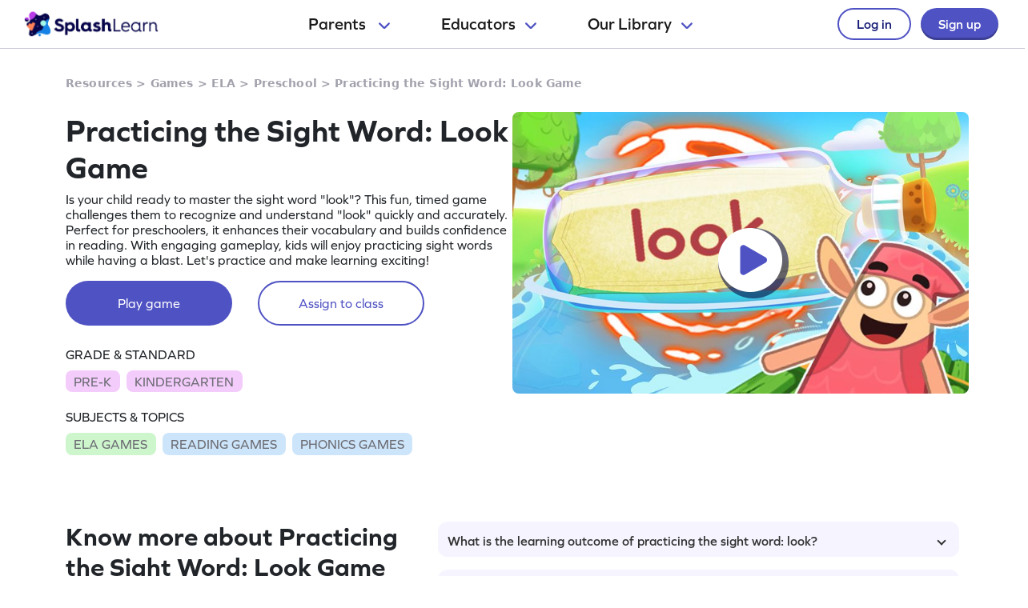

--- FILE ---
content_type: text/html
request_url: https://www.splashlearn.com/s/ela/practice-the-sight-word-look
body_size: 36203
content:
<!doctype html>
<html lang="en">
<head>
    <meta charset="UTF-8">
<meta name="viewport" content="width=device-width, user-scalable=no, initial-scale=1.0, maximum-scale=1.0, minimum-scale=1.0">
<meta http-equiv="X-UA-Compatible" content="ie=edge">
    <link rel="alternate" hreflang="x-default" href="https://www.splashlearn.com/s/ela/practice-the-sight-word-look" />
    <link rel="alternate" hreflang="en-au" href="https://au.splashlearn.com/s/english-games/practice-the-sight-word-look" />
    <link rel="alternate" hreflang="en-us" href="https://www.splashlearn.com/s/ela/practice-the-sight-word-look" />
    <link rel="alternate" hreflang="en-gb" href="https://uk.splashlearn.com/s/english-games/practice-the-sight-word-look" />

<meta property="og:type" content="website" />
    <meta property="og:url" content="https://www.splashlearn.com/s/ela/practice-the-sight-word-look" />
    <meta property="og:title" content="Free Practicing the Sight Word: Look Game | SplashLearn" />
        <meta property="og:description" content="Test your child's sight word skills with this exciting game focused on the word &quot;look.&quot; Engage in a timed challenge and boost their vocabulary. Start for free!" />
<meta property="og:image" content="https://cdn.splashmath.com/cms_assets/images/fb-twitter-logo-c3a172b17920ab4f99dc.jpg" />
<meta name="twitter:card" content="summary_large_image">
<meta name="twitter:site" content="@SplashLearn">
<meta name="twitter:title" content="Free Practicing the Sight Word: Look Game | SplashLearn" />
    <meta name="twitter:description" content="Test your child's sight word skills with this exciting game focused on the word &quot;look.&quot; Engage in a timed challenge and boost their vocabulary. Start for free!">
<meta name="twitter:image:src" content="https://cdn.splashmath.com/cms_assets/images/fb-twitter-logo-c3a172b17920ab4f99dc.jpg" >
<meta name="twitter:app:name:ipad" content="SplashLearn - Pre-K to Grade 5 App">
<meta name="twitter:app:url:ipad" content="smunol://">
<meta name="twitter:app:id:ipad" content="672658828">



    <link rel="canonical" href="https://www.splashlearn.com/s/ela/practice-the-sight-word-look">
<title>Free Practicing the Sight Word: Look Game | SplashLearn</title>
<meta content="Test your child's sight word skills with this exciting game focused on the word &quot;look.&quot; Engage in a timed challenge and boost their vocabulary. Start for free!" name="description">

<link rel="stylesheet" href="https://use.typekit.net/etw1ecj.css">
<link rel="stylesheet" href="https://cdn.splashmath.com/cms_assets/playable-3f6c7b23c7cc023ffc99.css" >

    <script src="https://cdn.splashmath.com/assets/logged_out/header/header.js"></script>
</head>
<body>

<script type="application/ld+json">
        {
            "@context": "https://schema.org/",
            "@type": "BreadcrumbList",
            "itemListElement":
            [
                    {
                        "@type": "ListItem",
                        "position": 1,
                        "item":
                        {
                            "@id": "https://www.splashlearn.com/resources",
                            "name": "Resources"
                        }
                    },
                    {
                        "@type": "ListItem",
                        "position": 2,
                        "item":
                        {
                            "@id": "https://www.splashlearn.com/games",
                            "name": "Games"
                        }
                    },
                    {
                        "@type": "ListItem",
                        "position": 3,
                        "item":
                        {
                            "@id": "https://www.splashlearn.com/ela-games",
                            "name": "ELA"
                        }
                    },
                    {
                        "@type": "ListItem",
                        "position": 4,
                        "item":
                        {
                            "@id": "https://www.splashlearn.com/ela-games-for-preschoolers",
                            "name": "Preschool"
                        }
                    },
                    {
                        "@type": "ListItem",
                        "position": 5,
                        "item":
                        {
                        "@id": "https://www.splashlearn.com/s/ela/practice-the-sight-word-look",
                        "name": "Practicing the Sight Word: Look Game"
                        }
                    }
            ]
        }
</script>



    <script type="application/ld+json">
        {
            "@context": "https://schema.org",
            "@type": "Organization",
            "name": "SplashLearn",
            "url": "https://www.splashlearn.com",
            "logo": {
                "@type": "ImageObject",
                "url": "https://cdn.splashmath.com/logo/splashlearn_logo_withbrandmark.jpg",
                "width": 600,
                "height": 60
            },
            "contactPoint": [{
                "@type": "ContactPoint",
                "contactType": "customer support",
                "telephone": "+91 124 452 5054",
                "areaServed": "Global",
                "availableLanguage": ["English"]
            }, {
                "@type": "ContactPoint",
                "contactType": "technical support",
                "email": "support@splashlearn.com",
                "areaServed": "Global",
                "availableLanguage": ["English"]
            }],
            "sameAs": [
                "https://www.facebook.com/splashlearnofficial/",
                "https://www.twitter.com/splashlearn",
                "https://www.linkedin.com/company/studypad/",
                "https://www.instagram.com/splashlearn/",
                "https://www.youtube.com/c/Splashlearn"
            ]
        }
    </script>


    <script type="application/ld+json">
        {
            "@context": "https://schema.org",
            "@type": "WebSite",
            "url": "https://www.splashlearn.com",
            "name": "SplashLearn",
            "description": "SplashLearn offers a variety of interactive math and reading games, engaging worksheets, and teacher-friendly lesson plans, making it a go-to resource for kids, teachers, and parents, perfect for making learning fun and teaching effective!"
        }
    </script>

    <script type="application/ld+json">
    {
      "@context": "https://schema.org/",
      "@type": "FAQPage",
      "mainEntity": [
        {
          "@type": "Question",
          "name": "What is the learning outcome of practicing the sight word: look?",
          "acceptedAnswer": {
            "@type": "Answer",
            "text": "The learning outcome of practicing the sight word: look is look."
          }
        }
          ,{
            "@type": "Question",
            "name": "How will my child practice practicing the sight word: look?",
            "acceptedAnswer": {
              "@type": "Answer",
              "text": "Your child can practice practicing the sight word: look by are you sure that your child knows sight words well? play this exciting game that runs in a timed fashion to test their knowledge of the word look. let's practice!."
            }
          }
          ,{
            "@type": "Question",
            "name": "How will practicing the sight word: look help my child?",
            "acceptedAnswer": {
              "@type": "Answer",
              "text": "Your child's sight words skills will improve by practicing the sight word: look."
            }
          }
      ]
    }
    </script>

            <script type="application/ld+json">
                {
                    "@context": "https://schema.org",
                    "@type": "ItemList",
                    "name": "Explore Amazing Games on Sight Words",
                    "description": "Test your child's sight word skills with this exciting game focused on the word &quot;look.&quot; Engage in a timed challenge and boost their vocabulary. Start for free!",
                    "itemListElement": [
                            {
                                "@type": "ListItem",
                                "position": "1",
                                "url": "https://www.splashlearn.com/s/ela/can-you-find-the-uppercase-letter-a"
                            },
                            {
                                "@type": "ListItem",
                                "position": "2",
                                "url": "https://www.splashlearn.com/s/ela/can-you-find-the-lowercase-letter-a"
                            },
                            {
                                "@type": "ListItem",
                                "position": "3",
                                "url": "https://www.splashlearn.com/s/ela/learn-the-letters-big-a"
                            },
                            {
                                "@type": "ListItem",
                                "position": "4",
                                "url": "https://www.splashlearn.com/s/ela/practice-the-letters-big-a"
                            },
                            {
                                "@type": "ListItem",
                                "position": "5",
                                "url": "https://www.splashlearn.com/s/ela/learn-the-letters-small-a"
                            },
                            {
                                "@type": "ListItem",
                                "position": "6",
                                "url": "https://www.splashlearn.com/s/ela/practice-the-letters-small-a"
                            },
                            {
                                "@type": "ListItem",
                                "position": "7",
                                "url": "https://www.splashlearn.com/s/ela/match-big-and-small-a"
                            },
                            {
                                "@type": "ListItem",
                                "position": "8",
                                "url": "https://www.splashlearn.com/s/ela/find-the-letters-a-b-c-d"
                            },
                            {
                                "@type": "ListItem",
                                "position": "9",
                                "url": "https://www.splashlearn.com/s/ela/can-you-find-the-uppercase-letter-b"
                            },
                            {
                                "@type": "ListItem",
                                "position": "10",
                                "url": "https://www.splashlearn.com/s/ela/can-you-find-the-lowercase-letter-b"
                            },
                            {
                                "@type": "ListItem",
                                "position": "11",
                                "url": "https://www.splashlearn.com/s/ela/learn-the-letters-big-b"
                            },
                            {
                                "@type": "ListItem",
                                "position": "12",
                                "url": "https://www.splashlearn.com/s/ela/practice-the-letters-big-b"
                            },
                            {
                                "@type": "ListItem",
                                "position": "13",
                                "url": "https://www.splashlearn.com/s/ela/learn-the-letters-small-b"
                            },
                            {
                                "@type": "ListItem",
                                "position": "14",
                                "url": "https://www.splashlearn.com/s/ela/practice-the-letters-small-b"
                            },
                            {
                                "@type": "ListItem",
                                "position": "15",
                                "url": "https://www.splashlearn.com/s/ela/match-big-and-small-b"
                            }
                    ]
                }
            </script>

            <script type="application/ld+json">
                {
                    "@context": "https://schema.org",
                    "@type": "ItemList",
                    "name": "Discover Fun Games on Phonics",
                    "description": "Test your child's sight word skills with this exciting game focused on the word &quot;look.&quot; Engage in a timed challenge and boost their vocabulary. Start for free!",
                    "itemListElement": [
                            {
                                "@type": "ListItem",
                                "position": "1",
                                "url": "https://www.splashlearn.com/s/ela/can-you-find-the-uppercase-letter-c"
                            },
                            {
                                "@type": "ListItem",
                                "position": "2",
                                "url": "https://www.splashlearn.com/s/ela/can-you-find-the-lowercase-letter-c"
                            },
                            {
                                "@type": "ListItem",
                                "position": "3",
                                "url": "https://www.splashlearn.com/s/ela/learn-the-letters-big-c"
                            },
                            {
                                "@type": "ListItem",
                                "position": "4",
                                "url": "https://www.splashlearn.com/s/ela/practice-the-letters-big-c"
                            },
                            {
                                "@type": "ListItem",
                                "position": "5",
                                "url": "https://www.splashlearn.com/s/ela/learn-the-letters-small-c"
                            },
                            {
                                "@type": "ListItem",
                                "position": "6",
                                "url": "https://www.splashlearn.com/s/ela/practice-the-letters-small-c"
                            },
                            {
                                "@type": "ListItem",
                                "position": "7",
                                "url": "https://www.splashlearn.com/s/ela/match-big-and-small-c"
                            },
                            {
                                "@type": "ListItem",
                                "position": "8",
                                "url": "https://www.splashlearn.com/s/ela/can-you-find-the-uppercase-letter-d"
                            },
                            {
                                "@type": "ListItem",
                                "position": "9",
                                "url": "https://www.splashlearn.com/s/ela/can-you-find-the-lowercase-letter-d"
                            },
                            {
                                "@type": "ListItem",
                                "position": "10",
                                "url": "https://www.splashlearn.com/s/ela/learn-the-letters-big-d"
                            },
                            {
                                "@type": "ListItem",
                                "position": "11",
                                "url": "https://www.splashlearn.com/s/ela/practice-the-letters-big-d"
                            },
                            {
                                "@type": "ListItem",
                                "position": "12",
                                "url": "https://www.splashlearn.com/s/ela/learn-the-letters-small-d"
                            },
                            {
                                "@type": "ListItem",
                                "position": "13",
                                "url": "https://www.splashlearn.com/s/ela/practice-the-letters-small-d"
                            },
                            {
                                "@type": "ListItem",
                                "position": "14",
                                "url": "https://www.splashlearn.com/s/ela/match-big-and-small-d"
                            },
                            {
                                "@type": "ListItem",
                                "position": "15",
                                "url": "https://www.splashlearn.com/s/ela/can-you-find-the-uppercase-letter-e"
                            }
                    ]
                }
            </script>

            <script type="application/ld+json">
                {
                    "@context": "https://schema.org",
                    "@type": "ItemList",
                    "name": "Find Engaging Games on Reading",
                    "description": "Test your child's sight word skills with this exciting game focused on the word &quot;look.&quot; Engage in a timed challenge and boost their vocabulary. Start for free!",
                    "itemListElement": [
                            {
                                "@type": "ListItem",
                                "position": "1",
                                "url": "https://www.splashlearn.com/s/ela/can-you-find-the-lowercase-letter-e"
                            },
                            {
                                "@type": "ListItem",
                                "position": "2",
                                "url": "https://www.splashlearn.com/s/ela/learn-the-letters-big-e"
                            },
                            {
                                "@type": "ListItem",
                                "position": "3",
                                "url": "https://www.splashlearn.com/s/ela/practice-the-letters-big-e"
                            },
                            {
                                "@type": "ListItem",
                                "position": "4",
                                "url": "https://www.splashlearn.com/s/ela/learn-the-letters-small-e"
                            },
                            {
                                "@type": "ListItem",
                                "position": "5",
                                "url": "https://www.splashlearn.com/s/ela/practice-the-letters-small-e"
                            },
                            {
                                "@type": "ListItem",
                                "position": "6",
                                "url": "https://www.splashlearn.com/s/ela/match-big-and-small-e"
                            },
                            {
                                "@type": "ListItem",
                                "position": "7",
                                "url": "https://www.splashlearn.com/s/ela/find-the-letters-e-f-g"
                            },
                            {
                                "@type": "ListItem",
                                "position": "8",
                                "url": "https://www.splashlearn.com/s/ela/can-you-find-the-uppercase-letter-f"
                            },
                            {
                                "@type": "ListItem",
                                "position": "9",
                                "url": "https://www.splashlearn.com/s/ela/can-you-find-the-lowercase-letter-f"
                            },
                            {
                                "@type": "ListItem",
                                "position": "10",
                                "url": "https://www.splashlearn.com/s/ela/learn-the-letters-big-f"
                            },
                            {
                                "@type": "ListItem",
                                "position": "11",
                                "url": "https://www.splashlearn.com/s/ela/practice-the-letters-big-f"
                            },
                            {
                                "@type": "ListItem",
                                "position": "12",
                                "url": "https://www.splashlearn.com/s/ela/learn-the-letters-small-f"
                            },
                            {
                                "@type": "ListItem",
                                "position": "13",
                                "url": "https://www.splashlearn.com/s/ela/practice-the-letters-small-f"
                            },
                            {
                                "@type": "ListItem",
                                "position": "14",
                                "url": "https://www.splashlearn.com/s/ela/match-big-and-small-f"
                            },
                            {
                                "@type": "ListItem",
                                "position": "15",
                                "url": "https://www.splashlearn.com/s/ela/can-you-find-the-uppercase-letter-g"
                            }
                    ]
                }
            </script>


<div class="header-wrapper-v2">
    <div class="header-container-dweb">
        <a class="splashlearn-logo js-track-gtm-click" data-eventinfo="logo" data-eventname="clicked_navigation_logo"
            data-label="/" href="/" onclick="sendEventToGtm('clicked_navigation_logo', 'logo', '/')"><img
                alt="SplashLearn Logo" class="splashlearn-logo-img"
                src="https://cdn.splashmath.com/assets/home/v5/logo-a26c535e83d56f82115a35713fd8c41179a928c83b9cef3bac76e9dc28c27c02.png"></a>
        <div class="nav-items-wrapper-dweb" id="nav-items">
            <div class="nav-link-dweb" id="parents">
                <a id="link-parents" onclick="linkClickHandler(event, parents)">
                    Parents
                    <img alt="Chevron down" class="chevron-down"
                        src="https://cdn.splashmath.com/assets/home/v5/chevron-down-b79420fa977804bd61f4bf84f2e0fe100008b5b82b29b6d25493b63b6d6329de.svg">
                </a>
                <div class="nav-item-dropdown-layover">
                    <div class="nav-item-dropdown">
                        <div class="category-wrapper align-center divide-4 extra-padding-bottom">
                            <div class="category-type">
                                <div class="category-heading-wrapper">
                                    <img alt="graduation-cap-icon" class="icon"
                                        src="https://cdn.splashmath.com/assets/home/v5/graduation-cap-icon-3b600937e7d971b772c266139b40d06d1a1a2658bcdcd045b320cc673801bb73.svg">
                                    <div class="heading">Explore by Grade</div>
                                </div>
                                <div class="category-links"><a class="js-track-gtm-click"
                                        data-eventinfo="Preschool (Age 2-5)" data-eventname="clicked_navigation_parents"
                                        data-label="https://www.splashlearn.com/preschoolers"
                                        href="https://www.splashlearn.com/preschoolers"
                                        onclick="sendEventToGtm('clicked_navigation_parents', 'Preschool (Age 2-5)', 'https://www.splashlearn.com/preschoolers')">Preschool
                                        (Age 2-5)</a><a class="js-track-gtm-click" data-eventinfo="Kindergarten"
                                        data-eventname="clicked_navigation_parents"
                                        data-label="https://www.splashlearn.com/kindergarteners"
                                        href="https://www.splashlearn.com/kindergarteners"
                                        onclick="sendEventToGtm('clicked_navigation_parents', 'Kindergarten', 'https://www.splashlearn.com/kindergarteners')">Kindergarten</a><a
                                        class="js-track-gtm-click" data-eventinfo="Grade 1"
                                        data-eventname="clicked_navigation_parents"
                                        data-label="https://www.splashlearn.com/1st-graders"
                                        href="https://www.splashlearn.com/1st-graders"
                                        onclick="sendEventToGtm('clicked_navigation_parents', 'Grade 1', 'https://www.splashlearn.com/1st-graders')">Grade
                                        1</a><a class="js-track-gtm-click" data-eventinfo="Grade 2"
                                        data-eventname="clicked_navigation_parents"
                                        data-label="https://www.splashlearn.com/2nd-graders"
                                        href="https://www.splashlearn.com/2nd-graders"
                                        onclick="sendEventToGtm('clicked_navigation_parents', 'Grade 2', 'https://www.splashlearn.com/2nd-graders')">Grade
                                        2</a><a class="js-track-gtm-click" data-eventinfo="Grade 3"
                                        data-eventname="clicked_navigation_parents"
                                        data-label="https://www.splashlearn.com/3rd-graders"
                                        href="https://www.splashlearn.com/3rd-graders"
                                        onclick="sendEventToGtm('clicked_navigation_parents', 'Grade 3', 'https://www.splashlearn.com/3rd-graders')">Grade
                                        3</a><a class="js-track-gtm-click" data-eventinfo="Grade 4"
                                        data-eventname="clicked_navigation_parents"
                                        data-label="https://www.splashlearn.com/4th-graders"
                                        href="https://www.splashlearn.com/4th-graders"
                                        onclick="sendEventToGtm('clicked_navigation_parents', 'Grade 4', 'https://www.splashlearn.com/4th-graders')">Grade
                                        4</a><a class="js-track-gtm-click" data-eventinfo="Grade 5"
                                        data-eventname="clicked_navigation_parents"
                                        data-label="https://www.splashlearn.com/5th-graders"
                                        href="https://www.splashlearn.com/5th-graders"
                                        onclick="sendEventToGtm('clicked_navigation_parents', 'Grade 5', 'https://www.splashlearn.com/5th-graders')">Grade
                                        5</a>
                                </div>
                            </div>
                            <div class="category-type">
                                <div class="category-heading-wrapper">
                                    <img alt="book-icon" class="icon"
                                        src="https://cdn.splashmath.com/assets/home/v5/book-icon-611ae05ed0e72bf93e783ad94499d86237ca75d562f772b8c48db2298922b9e8.svg">
                                    <div class="heading">Explore by Subject</div>
                                </div>
                                <div class="category-links"><a class="js-track-gtm-click" data-eventinfo="Math Program"
                                        data-eventname="clicked_navigation_parents"
                                        data-label="https://www.splashlearn.com/math"
                                        href="https://www.splashlearn.com/math"
                                        onclick="sendEventToGtm('clicked_navigation_parents', 'Math Program', 'https://www.splashlearn.com/math')">Math
                                        Program</a><a class="js-track-gtm-click" data-eventinfo="English Program"
                                        data-eventname="clicked_navigation_parents"
                                        data-label="https://www.splashlearn.com/ela"
                                        href="https://www.splashlearn.com/ela"
                                        onclick="sendEventToGtm('clicked_navigation_parents', 'English Program', 'https://www.splashlearn.com/ela')">English
                                        Program</a>
                                </div>
                            </div>
                            <div class="category-type">
                                <div class="category-heading-wrapper">
                                    <img alt="multiple-stars-icon" class="icon"
                                        src="https://cdn.splashmath.com/assets/home/v5/multiple-stars-icon-a21c4c83b945a56e8ada51a5a197187d522da4c448fdb2da82ff7c6903971cec.svg">
                                    <div class="heading">More Programs</div>
                                </div>
                                <div class="category-links"><a class="js-track-gtm-click"
                                        data-eventinfo="Homeschool Program" data-eventname="clicked_navigation_parents"
                                        data-label="https://www.splashlearn.com/homeschool-program"
                                        href="https://www.splashlearn.com/homeschool-program"
                                        onclick="sendEventToGtm('clicked_navigation_parents', 'Homeschool Program', 'https://www.splashlearn.com/homeschool-program')">Homeschool
                                        Program</a><a class="js-track-gtm-click" data-eventinfo="Summer Program"
                                        data-eventname="clicked_navigation_parents"
                                        data-label="https://games.splashlearn.com/summer-games"
                                        href="https://games.splashlearn.com/summer-games"
                                        onclick="sendEventToGtm('clicked_navigation_parents', 'Summer Program', 'https://games.splashlearn.com/summer-games')">Summer
                                        Program</a><a class="js-track-gtm-click" data-eventinfo="Monthly Mash-up"
                                        data-eventname="clicked_navigation_parents"
                                        data-label="https://crmlp.splashlearn.com/live-class"
                                        href="https://crmlp.splashlearn.com/live-class"
                                        onclick="sendEventToGtm('clicked_navigation_parents', 'Monthly Mash-up', 'https://crmlp.splashlearn.com/live-class')">Monthly
                                        Mash-up</a>
                                </div>
                            </div>
                            <div class="category-type">
                                <div class="category-heading-wrapper">
                                    <img alt="link-chain-icon" class="icon"
                                        src="https://cdn.splashmath.com/assets/home/v5/link-chain-icon-48e8cae193ba7d00795ad6082b480c684a6d50f850ea19d06d5fb1aee478101d.svg">
                                    <div class="heading">Helpful Links</div>
                                </div>
                                <div class="category-links"><a class="js-track-gtm-click"
                                        data-eventinfo="Parenting Blog" data-eventname="clicked_navigation_parents"
                                        data-label="https://www.splashlearn.com/blog/parents-resources/"
                                        href="https://www.splashlearn.com/blog/parents-resources/"
                                        onclick="sendEventToGtm('clicked_navigation_parents', 'Parenting Blog', 'https://www.splashlearn.com/blog/parents-resources/')">Parenting
                                        Blog</a><a class="js-track-gtm-click" data-eventinfo="Success Stories"
                                        data-eventname="clicked_navigation_parents"
                                        data-label="https://www.splashlearn.com/success-stories#parent-cs"
                                        href="https://www.splashlearn.com/success-stories#parent-cs"
                                        onclick="sendEventToGtm('clicked_navigation_parents', 'Success Stories', 'https://www.splashlearn.com/success-stories#parent-cs')">Success
                                        Stories</a><a class="js-track-gtm-click" data-eventinfo="Support"
                                        data-eventname="clicked_navigation_parents"
                                        data-label="https://support.splashlearn.com/hc/en-us"
                                        href="https://support.splashlearn.com/hc/en-us"
                                        onclick="sendEventToGtm('clicked_navigation_parents', 'Support', 'https://support.splashlearn.com/hc/en-us')">Support</a><a
                                        class="js-track-gtm-click" data-eventinfo="Gifting"
                                        data-eventname="clicked_navigation_parents"
                                        data-label="https://crmlp.splashlearn.com/gift"
                                        href="https://crmlp.splashlearn.com/gift"
                                        onclick="sendEventToGtm('clicked_navigation_parents', 'Gifting', 'https://crmlp.splashlearn.com/gift')">Gifting</a>
                                </div>
                            </div>
                            <div class="footer-section">
                                <div class="text">Also available on<img alt="" class="icon"
                                        src="https://cdn.splashmath.com/assets/home/v5/apple-logo-e89e10719ec6dbd376d76bda9d338e4999b686f4ba1a72f0557f2291d9e8412e.svg"><img
                                        alt="" class="icon"
                                        src="https://cdn.splashmath.com/assets/home/v5/google-play-logo-ab5922bba355bacb9276745391696e22bf7d6244ecd457d9e71b1415d912ea6f.svg">
                                </div>
                                <div class="download-btns">
                                    <a class="js-track-gtm-click" data-eventinfo="app_store_icon"
                                        data-eventname="clicked_navigation_parents"
                                        data-label="https://apps.apple.com/us/app/splashlearn-kids-learning-app/id672658828"
                                        href="https://apps.apple.com/us/app/splashlearn-kids-learning-app/id672658828"
                                        onclick="sendEventToGtm('clicked_navigation_parents', 'app_store_icon', 'https://apps.apple.com/us/app/splashlearn-kids-learning-app/id672658828')"><img
                                            alt="app store" class="icon"
                                            src="https://cdn.splashmath.com/assets/home/v5/app-store-c8389de3b839f3bb3ba31f619e6600121ec8e816ae1df8b35ff09dac458d9e79.svg">
                                    </a>
                                    <a class="js-track-gtm-click" data-eventinfo="google_play_icon"
                                        data-eventname="clicked_navigation_parents"
                                        data-label="https://play.google.com/store/apps/details?id=com.splash.kids.education.learning.games.free.multiplication.reading.math.grade.app.splashmath&hl=en&gl=US"
                                        href="https://play.google.com/store/apps/details?id=com.splash.kids.education.learning.games.free.multiplication.reading.math.grade.app.splashmath&hl=en&gl=US"
                                        onclick="sendEventToGtm('clicked_navigation_parents', 'google_play_icon', 'https://play.google.com/store/apps/details?id=com.splash.kids.education.learning.games.free.multiplication.reading.math.grade.app.splashmath&hl=en&gl=US')"><img
                                            alt="play store" class="icon"
                                            src="https://cdn.splashmath.com/assets/home/v5/play-store-bd264b12b37c7969554a2e3ebfbe5d58b21d72fab71ff42bf24b33dd704c6043.svg">
                                    </a>
                                </div>
                            </div>
                        </div>
                    </div>
                </div>
            </div>
            <div class="nav-link-dweb" id="educators">
                <a id="link-educators" onclick="linkClickHandler(event, educators)">Educators<img alt="Chevron down"
                        class="chevron-down"
                        src="https://cdn.splashmath.com/assets/home/v5/chevron-down-b79420fa977804bd61f4bf84f2e0fe100008b5b82b29b6d25493b63b6d6329de.svg"></a>
                <div class="nav-item-dropdown-layover">
                    <div class="nav-item-dropdown">
                        <div class="category-wrapper align-center divide-4">
                            <div class="category-type">
                                <div class="category-heading-wrapper">
                                    <img alt="graduation-cap-icon" class="icon"
                                        src="https://cdn.splashmath.com/assets/home/v5/graduation-cap-icon-3b600937e7d971b772c266139b40d06d1a1a2658bcdcd045b320cc673801bb73.svg">
                                    <div class="heading">Teach with us</div>
                                </div>
                                <div class="category-links"><a class="js-track-gtm-click" data-eventinfo="For Teachers"
                                        data-eventname="clicked_navigation_educators"
                                        data-label="https://www.splashlearn.com/features/teachers"
                                        href="https://www.splashlearn.com/features/teachers"
                                        onclick="sendEventToGtm('clicked_navigation_educators', 'For Teachers', 'https://www.splashlearn.com/features/teachers')">For Teachers</a><a
                                        class="js-track-gtm-click" data-eventinfo="For Schools and Districts"
                                        data-eventname="clicked_navigation_educators"
                                        data-label="https://www.splashlearn.com/administrators"
                                        href="https://www.splashlearn.com/administrators"
                                        onclick="sendEventToGtm('clicked_navigation_educators', 'For Schools and Districts', 'https://www.splashlearn.com/administrators')">For Schools and Districts
                                        </a><a class="js-track-gtm-click" data-eventinfo="Data Protection Addendum"
                                        data-eventname="clicked_navigation_educators"
                                        data-label="https://www.splashlearn.com/administrators/data-privacy-agreements"
                                        href="https://www.splashlearn.com/administrators/data-privacy-agreements"
                                        onclick="sendEventToGtm('clicked_navigation_educators', 'Data Protection Addendum', 'https://www.splashlearn.com/administrators/data-privacy-agreements')">Data Protection Addendum
                                        </a>
                                </div>
                            </div>
                            <div class="category-type">
                                <div class="category-heading-wrapper">
                                    <img alt="book-icon" class="icon"
                                        src="https://cdn.splashmath.com/assets/home/v5/book-icon-611ae05ed0e72bf93e783ad94499d86237ca75d562f772b8c48db2298922b9e8.svg">
                                    <div class="heading">Impact</div>
                                </div>
                                <div class="category-links"><a class="js-track-gtm-click" data-eventinfo="Success Stories"
                                        data-eventname="clicked_navigation_educators"
                                        data-label="https://www.splashlearn.com/success-stories"
                                        href="https://www.splashlearn.com/success-stories"
                                        onclick="sendEventToGtm('clicked_navigation_educators', 'Success Stories', 'https://www.splashlearn.com/success-stories')">Success Stories
                                        </a>
                                </div>
                            </div>
                            <div class="category-type">
                                <div class="category-heading-wrapper">
                                    <img alt="multiple-stars-icon" class="icon"
                                        src="https://cdn.splashmath.com/assets/home/v5/multiple-stars-icon-a21c4c83b945a56e8ada51a5a197187d522da4c448fdb2da82ff7c6903971cec.svg">
                                    <div class="heading">Resources</div>
                                </div>
                                <div class="category-links">
                                    <a class="js-track-gtm-click" data-eventinfo="Lesson Plans"
                                        data-eventname="clicked_navigation_educators"
                                        data-label="https://www.splashlearn.com/lesson-plans"
                                        href="https://www.splashlearn.com/lesson-plans"
                                        onclick="sendEventToGtm('clicked_navigation_educators', 'Lesson Plans', 'https://www.splashlearn.com/lesson-plans')">Lesson Plans
                                    </a>
                                    <a class="js-track-gtm-click" data-eventinfo="Classroom Tools"
                                        data-eventname="clicked_navigation_educators"
                                        data-label="https://www.splashlearn.com/tools/"
                                        href="https://www.splashlearn.com/tools/"
                                        onclick="sendEventToGtm('clicked_navigation_educators', 'Classroom Tools', 'https://www.splashlearn.com/tools/')">Classroom Tools
                                    </a>
                                    <a class="js-track-gtm-click" data-eventinfo="Teacher Blog"
                                        data-eventname="clicked_navigation_educators"
                                        data-label="https://www.splashlearn.com/blog/teaching-resources/"
                                        href="https://www.splashlearn.com/blog/teaching-resources/"
                                        onclick="sendEventToGtm('clicked_navigation_educators', 'Teacher Blog', 'https://www.splashlearn.com/blog/teaching-resources/')">
                                        Teacher Blog
                                    </a>
                                    <a class="js-track-gtm-click" data-eventinfo="Help & Support"
                                        data-eventname="clicked_navigation_educators"
                                        data-label="https://support.splashlearn.com/hc/en-us"
                                        href="https://support.splashlearn.com/hc/en-us"
                                        onclick="sendEventToGtm('clicked_navigation_educators', 'Help & Support', 'https://support.splashlearn.com/hc/en-us')">
                                        Help & Support
                                    </a>
                                </div>
                            </div>
                            <div class="category-type">
                                <div class="category-heading-wrapper">
                                    <img alt="link-chain-icon" class="icon"
                                        src="https://cdn.splashmath.com/assets/home/v5/link-chain-icon-48e8cae193ba7d00795ad6082b480c684a6d50f850ea19d06d5fb1aee478101d.svg">
                                    <div class="heading">More Programs</div>
                                </div>
                                <div class="category-links">
                                    <a class="js-track-gtm-click" data-eventinfo="SpringBoard"
                                        data-eventname="clicked_navigation_educators"
                                        data-label="https://www.splashlearn.com/springboard/teachers"
                                        href="https://www.splashlearn.com/springboard/teachers"
                                        onclick="sendEventToGtm('clicked_navigation_educators', 'SpringBoard', 'https://www.splashlearn.com/springboard/teachers')">
                                        SpringBoard
                                    </a>
                                    <a
                                        class="js-track-gtm-click" data-eventinfo="Summer Learning"
                                        data-eventname="clicked_navigation_educators"
                                        data-label="https://games.splashlearn.com/summer-games"
                                        href="https://games.splashlearn.com/summer-games"
                                        onclick="sendEventToGtm('clicked_navigation_educators', 'Summer Learning', 'https://games.splashlearn.com/summer-games')">Summer Learning</a>
                                </div>
                            </div>
                        </div>
                    </div>
                </div>
            </div>
            <div class="nav-link-dweb" id="library">
                <a id="link-library" onclick="linkClickHandler(event, library)">Our
                    Library<img alt="Chevron down" class="chevron-down"
                        src="https://cdn.splashmath.com/assets/home/v5/chevron-down-b79420fa977804bd61f4bf84f2e0fe100008b5b82b29b6d25493b63b6d6329de.svg"></a>
                <div class="nav-item-dropdown-layover">
                    <div class="nav-item-dropdown">
                        <div class="inner-dropdown-nav">
                            <div class="inner-nav-item active" id="inner-nav-element-All"
                                style="color: rgb(79, 82, 195); background: rgb(255, 255, 255); padding: 10px 12px 10px 24px; border-radius: 8px 0px 0px 8px;">
                                All
                                <div class="inner-nav-item-content" style="display: block;">
                                    <div class="category-wrapper divide-3">
                                        <div class="category-type">
                                            <div class="category-heading-wrapper">
                                                <img alt="graduation-cap-icon" class="icon"
                                                    src="https://cdn.splashmath.com/assets/home/v5/graduation-cap-icon-3b600937e7d971b772c266139b40d06d1a1a2658bcdcd045b320cc673801bb73.svg">
                                                <div class="heading">By Grade</div>
                                            </div>
                                            <div class="category-links"><a class="js-track-gtm-click"
                                                    data-eventinfo="Preschool"
                                                    data-eventname="clicked_navigation_library"
                                                    data-label="https://www.splashlearn.com/preschoolers"
                                                    href="https://www.splashlearn.com/preschoolers"
                                                    onclick="sendEventToGtm('clicked_navigation_library', 'Preschool', 'https://www.splashlearn.com/preschoolers')">Preschool</a><a
                                                    class="js-track-gtm-click" data-eventinfo="Kindergarten"
                                                    data-eventname="clicked_navigation_library"
                                                    data-label="https://www.splashlearn.com/kindergarteners"
                                                    href="https://www.splashlearn.com/kindergarteners"
                                                    onclick="sendEventToGtm('clicked_navigation_library', 'Kindergarten', 'https://www.splashlearn.com/kindergarteners')">Kindergarten</a><a
                                                    class="js-track-gtm-click" data-eventinfo="Grade 1"
                                                    data-eventname="clicked_navigation_library"
                                                    data-label="https://www.splashlearn.com/1st-graders"
                                                    href="https://www.splashlearn.com/1st-graders"
                                                    onclick="sendEventToGtm('clicked_navigation_library', 'Grade 1', 'https://www.splashlearn.com/1st-graders')">Grade
                                                    1</a><a class="js-track-gtm-click" data-eventinfo="Grade 2"
                                                    data-eventname="clicked_navigation_library"
                                                    data-label="https://www.splashlearn.com/2nd-graders"
                                                    href="https://www.splashlearn.com/2nd-graders"
                                                    onclick="sendEventToGtm('clicked_navigation_library', 'Grade 2', 'https://www.splashlearn.com/2nd-graders')">Grade
                                                    2</a><a class="js-track-gtm-click" data-eventinfo="Grade 3"
                                                    data-eventname="clicked_navigation_library"
                                                    data-label="https://www.splashlearn.com/3rd-graders"
                                                    href="https://www.splashlearn.com/3rd-graders"
                                                    onclick="sendEventToGtm('clicked_navigation_library', 'Grade 3', 'https://www.splashlearn.com/3rd-graders')">Grade
                                                    3</a><a class="js-track-gtm-click" data-eventinfo="Grade 4"
                                                    data-eventname="clicked_navigation_library"
                                                    data-label="https://www.splashlearn.com/4th-graders"
                                                    href="https://www.splashlearn.com/4th-graders"
                                                    onclick="sendEventToGtm('clicked_navigation_library', 'Grade 4', 'https://www.splashlearn.com/4th-graders')">Grade
                                                    4</a><a class="js-track-gtm-click" data-eventinfo="Grade 5"
                                                    data-eventname="clicked_navigation_library"
                                                    data-label="https://www.splashlearn.com/5th-graders"
                                                    href="https://www.splashlearn.com/5th-graders"
                                                    onclick="sendEventToGtm('clicked_navigation_library', 'Grade 5', 'https://www.splashlearn.com/5th-graders')">Grade
                                                    5</a>
                                            </div>
                                        </div>
                                        <div class="category-type">
                                            <div class="category-heading-wrapper">
                                                <img alt="book-icon" class="icon"
                                                    src="https://cdn.splashmath.com/assets/home/v5/book-icon-611ae05ed0e72bf93e783ad94499d86237ca75d562f772b8c48db2298922b9e8.svg">
                                                <div class="heading">By Subject</div>
                                            </div>
                                            <div class="category-links"><a class="js-track-gtm-click"
                                                    data-eventinfo="Math" data-eventname="clicked_navigation_library"
                                                    data-label="https://www.splashlearn.com/math"
                                                    href="https://www.splashlearn.com/math"
                                                    onclick="sendEventToGtm('clicked_navigation_library', 'Math', 'https://www.splashlearn.com/math')">Math</a><a
                                                    class="js-track-gtm-click" data-eventinfo="English"
                                                    data-eventname="clicked_navigation_library"
                                                    data-label="https://www.splashlearn.com/ela"
                                                    href="https://www.splashlearn.com/ela"
                                                    onclick="sendEventToGtm('clicked_navigation_library', 'English', 'https://www.splashlearn.com/ela')">English</a>
                                            </div>
                                        </div>
                                        <div class="category-type">
                                            <div class="category-heading-wrapper">
                                                <img alt="target-icon" class="icon"
                                                    src="https://cdn.splashmath.com/assets/home/v5/target-icon-9e6c331db666b3fffc5f03a391ca0306d527bbf14ce1c71339bd63e9793baded.svg">
                                                <div class="heading">By Topic</div>
                                            </div>
                                            <div class="category-links"><a class="js-track-gtm-click"
                                                    data-eventinfo="Counting"
                                                    data-eventname="clicked_navigation_library"
                                                    data-label="https://www.splashlearn.com/math/counting"
                                                    href="https://www.splashlearn.com/math/counting"
                                                    onclick="sendEventToGtm('clicked_navigation_library', 'Counting', 'https://www.splashlearn.com/math/counting')">Counting</a><a
                                                    class="js-track-gtm-click" data-eventinfo="Addition"
                                                    data-eventname="clicked_navigation_library"
                                                    data-label="https://www.splashlearn.com/math/addition"
                                                    href="https://www.splashlearn.com/math/addition"
                                                    onclick="sendEventToGtm('clicked_navigation_library', 'Addition', 'https://www.splashlearn.com/math/addition')">Addition</a><a
                                                    class="js-track-gtm-click" data-eventinfo="Subtraction"
                                                    data-eventname="clicked_navigation_library"
                                                    data-label="https://www.splashlearn.com/math/subtraction"
                                                    href="https://www.splashlearn.com/math/subtraction"
                                                    onclick="sendEventToGtm('clicked_navigation_library', 'Subtraction', 'https://www.splashlearn.com/math/subtraction')">Subtraction</a><a
                                                    class="js-track-gtm-click" data-eventinfo="Multiplication"
                                                    data-eventname="clicked_navigation_library"
                                                    data-label="https://www.splashlearn.com/math/multiplication"
                                                    href="https://www.splashlearn.com/math/multiplication"
                                                    onclick="sendEventToGtm('clicked_navigation_library', 'Multiplication', 'https://www.splashlearn.com/math/multiplication')">Multiplication</a><a
                                                    class="js-track-gtm-click" data-eventinfo="Phonics"
                                                    data-eventname="clicked_navigation_library"
                                                    data-label="https://www.splashlearn.com/ela/phonics"
                                                    href="https://www.splashlearn.com/ela/phonics"
                                                    onclick="sendEventToGtm('clicked_navigation_library', 'Phonics', 'https://www.splashlearn.com/ela/phonics')">Phonics</a><a
                                                    class="js-track-gtm-click" data-eventinfo="Alphabet"
                                                    data-eventname="clicked_navigation_library"
                                                    data-label="https://www.splashlearn.com/ela/alphabet"
                                                    href="https://www.splashlearn.com/ela/alphabet"
                                                    onclick="sendEventToGtm('clicked_navigation_library', 'Alphabet', 'https://www.splashlearn.com/ela/alphabet')">Alphabet</a><a
                                                    class="js-track-gtm-click" data-eventinfo="Vowels"
                                                    data-eventname="clicked_navigation_library"
                                                    data-label="https://www.splashlearn.com/ela/vowels"
                                                    href="https://www.splashlearn.com/ela/vowels"
                                                    onclick="sendEventToGtm('clicked_navigation_library', 'Vowels', 'https://www.splashlearn.com/ela/vowels')">Vowels</a>
                                            </div>
                                        </div>
                                        <div class="fixed-right-wrapper">
                                            <img alt="light blue curve" class="image-curve"
                                                src="https://cdn.splashmath.com/assets/home/v5/light-blue-curve-15854a9a2ac7fe6df5f5e724dc3feb0782de04932b53099f90e19703a74be39f.svg">
                                            <div class="text-image-wrapper">
                                                <img alt="library-all" class="image-wrapper"
                                                    src="https://cdn.splashmath.com/assets/logged_out/header/library-all.png">
                                                <div class="main-title">One stop for learning fun!</div>
                                                <div class="subtitle">Games, activities, lessons - it's all here!
                                                </div>
                                                <a class="cta-wrapper js-track-gtm-click" data-eventinfo="Explore All"
                                                    data-eventname="clicked_navigation_library"
                                                    data-label="https://www.splashlearn.com/resources"
                                                    href="https://www.splashlearn.com/resources"
                                                    onclick="sendEventToGtm('clicked_navigation_library', 'Explore All', 'https://www.splashlearn.com/resources')">
                                                    Explore All
                                                    <svg fill="none" height="18" viewbox="0 0 18 18" width="18"
                                                        xmlns="http://www.w3.org/2000/svg">
                                                        <path d="M2 9H15" stroke="#4F52C3" stroke-linecap="round"
                                                            stroke-linejoin="round" stroke-width="2"></path>
                                                        <path d="M10 15L16 8.99999L10 3" stroke="#4F52C3"
                                                            stroke-linecap="round" stroke-linejoin="round"
                                                            stroke-width="2"></path>
                                                    </svg>
                                                </a>
                                            </div>
                                        </div>
                                    </div>
                                </div>
                            </div>
                            <div class="inner-nav-item" id="inner-nav-element-Games">
                                Games
                                <div class="inner-nav-item-content">
                                    <div class="category-wrapper divide-3">
                                        <div class="category-type">
                                            <div class="category-heading-wrapper">
                                                <img alt="graduation-cap-icon" class="icon"
                                                    src="https://cdn.splashmath.com/assets/home/v5/graduation-cap-icon-3b600937e7d971b772c266139b40d06d1a1a2658bcdcd045b320cc673801bb73.svg">
                                                <div class="heading">By Grade</div>
                                            </div>
                                            <div class="category-links"><a class="js-track-gtm-click"
                                                    data-eventinfo="Preschool Games"
                                                    data-eventname="clicked_navigation_library"
                                                    data-label="https://www.splashlearn.com/games-for-preschoolers"
                                                    href="https://www.splashlearn.com/games-for-preschoolers"
                                                    onclick="sendEventToGtm('clicked_navigation_library', 'Preschool Games', 'https://www.splashlearn.com/games-for-preschoolers')">Preschool
                                                    Games</a><a class="js-track-gtm-click"
                                                    data-eventinfo="Kindergarten Games"
                                                    data-eventname="clicked_navigation_library"
                                                    data-label="https://www.splashlearn.com/games-for-kindergarteners"
                                                    href="https://www.splashlearn.com/games-for-kindergarteners"
                                                    onclick="sendEventToGtm('clicked_navigation_library', 'Kindergarten Games', 'https://www.splashlearn.com/games-for-kindergarteners')">Kindergarten
                                                    Games</a><a class="js-track-gtm-click"
                                                    data-eventinfo="Grade 1 Games"
                                                    data-eventname="clicked_navigation_library"
                                                    data-label="https://www.splashlearn.com/games-for-1st-graders"
                                                    href="https://www.splashlearn.com/games-for-1st-graders"
                                                    onclick="sendEventToGtm('clicked_navigation_library', 'Grade 1 Games', 'https://www.splashlearn.com/games-for-1st-graders')">Grade
                                                    1 Games</a><a class="js-track-gtm-click"
                                                    data-eventinfo="Grade 2 Games"
                                                    data-eventname="clicked_navigation_library"
                                                    data-label="https://www.splashlearn.com/games-for-2nd-graders"
                                                    href="https://www.splashlearn.com/games-for-2nd-graders"
                                                    onclick="sendEventToGtm('clicked_navigation_library', 'Grade 2 Games', 'https://www.splashlearn.com/games-for-2nd-graders')">Grade
                                                    2 Games</a><a class="js-track-gtm-click"
                                                    data-eventinfo="Grade 3 Games"
                                                    data-eventname="clicked_navigation_library"
                                                    data-label="https://www.splashlearn.com/games-for-3rd-graders"
                                                    href="https://www.splashlearn.com/games-for-3rd-graders"
                                                    onclick="sendEventToGtm('clicked_navigation_library', 'Grade 3 Games', 'https://www.splashlearn.com/games-for-3rd-graders')">Grade
                                                    3 Games</a><a class="js-track-gtm-click"
                                                    data-eventinfo="Grade 4 Games"
                                                    data-eventname="clicked_navigation_library"
                                                    data-label="https://www.splashlearn.com/games-for-4th-graders"
                                                    href="https://www.splashlearn.com/games-for-4th-graders"
                                                    onclick="sendEventToGtm('clicked_navigation_library', 'Grade 4 Games', 'https://www.splashlearn.com/games-for-4th-graders')">Grade
                                                    4 Games</a><a class="js-track-gtm-click"
                                                    data-eventinfo="Grade 5 Games"
                                                    data-eventname="clicked_navigation_library"
                                                    data-label="https://www.splashlearn.com/games-for-5th-graders"
                                                    href="https://www.splashlearn.com/games-for-5th-graders"
                                                    onclick="sendEventToGtm('clicked_navigation_library', 'Grade 5 Games', 'https://www.splashlearn.com/games-for-5th-graders')">Grade
                                                    5 Games</a>
                                            </div>
                                        </div>
                                        <div class="category-type">
                                            <div class="category-heading-wrapper">
                                                <img alt="book-icon" class="icon"
                                                    src="https://cdn.splashmath.com/assets/home/v5/book-icon-611ae05ed0e72bf93e783ad94499d86237ca75d562f772b8c48db2298922b9e8.svg">
                                                <div class="heading">By Subject</div>
                                            </div>
                                            <div class="category-links"><a class="js-track-gtm-click"
                                                    data-eventinfo="Math Games"
                                                    data-eventname="clicked_navigation_library"
                                                    data-label="https://www.splashlearn.com/math-games"
                                                    href="https://www.splashlearn.com/math-games"
                                                    onclick="sendEventToGtm('clicked_navigation_library', 'Math Games', 'https://www.splashlearn.com/math-games')">Math
                                                    Games</a><a class="js-track-gtm-click"
                                                    data-eventinfo="Reading Games"
                                                    data-eventname="clicked_navigation_library"
                                                    data-label="https://www.splashlearn.com/ela/reading-games"
                                                    href="https://www.splashlearn.com/ela/reading-games"
                                                    onclick="sendEventToGtm('clicked_navigation_library', 'Reading Games', 'https://www.splashlearn.com/ela/reading-games')">Reading
                                                    Games</a><a class="js-track-gtm-click"
                                                    data-eventinfo="Art and Creativity Games"
                                                    data-eventname="clicked_navigation_library"
                                                    data-label="https://www.splashlearn.com/games/art-creativity"
                                                    href="https://www.splashlearn.com/games/art-creativity"
                                                    onclick="sendEventToGtm('clicked_navigation_library', 'Art and Creativity Games', 'https://www.splashlearn.com/games/art-creativity')">Art
                                                    and Creativity Games</a><a class="js-track-gtm-click"
                                                    data-eventinfo="General Knowledge Games"
                                                    data-eventname="clicked_navigation_library"
                                                    data-label="https://www.splashlearn.com/games/general-knowledge"
                                                    href="https://www.splashlearn.com/games/general-knowledge"
                                                    onclick="sendEventToGtm('clicked_navigation_library', 'General Knowledge Games', 'https://www.splashlearn.com/games/general-knowledge')">General
                                                    Knowledge Games</a><a class="js-track-gtm-click"
                                                    data-eventinfo="Logic & Thinking Games"
                                                    data-eventname="clicked_navigation_library"
                                                    data-label="https://www.splashlearn.com/games/logic-thinking"
                                                    href="https://www.splashlearn.com/games/logic-thinking"
                                                    onclick="sendEventToGtm('clicked_navigation_library', 'Logic & Thinking Games', 'https://www.splashlearn.com/games/logic-thinking')">Logic
                                                    & Thinking Games</a><a class="js-track-gtm-click"
                                                    data-eventinfo="Multiplayer Games"
                                                    data-eventname="clicked_navigation_library"
                                                    data-label="https://www.splashlearn.com/games/multiplayer"
                                                    href="https://www.splashlearn.com/games/multiplayer"
                                                    onclick="sendEventToGtm('clicked_navigation_library', 'Multiplayer Games', 'https://www.splashlearn.com/games/multiplayer')">Multiplayer
                                                    Games</a><a class="js-track-gtm-click"
                                                    data-eventinfo="Motor Skills Games"
                                                    data-eventname="clicked_navigation_library"
                                                    data-label="https://www.splashlearn.com/games/motor-skills"
                                                    href="https://www.splashlearn.com/games/motor-skills"
                                                    onclick="sendEventToGtm('clicked_navigation_library', 'Motor Skills Games', 'https://www.splashlearn.com/games/motor-skills')">Motor
                                                    Skills Games</a>
                                            </div>
                                        </div>
                                        <div class="category-type">
                                            <div class="category-heading-wrapper">
                                                <img alt="target-icon" class="icon"
                                                    src="https://cdn.splashmath.com/assets/home/v5/target-icon-9e6c331db666b3fffc5f03a391ca0306d527bbf14ce1c71339bd63e9793baded.svg">
                                                <div class="heading">By Topic</div>
                                            </div>
                                            <div class="category-links"><a class="js-track-gtm-click"
                                                    data-eventinfo="Counting Games"
                                                    data-eventname="clicked_navigation_library"
                                                    data-label="https://www.splashlearn.com/math/counting-games"
                                                    href="https://www.splashlearn.com/math/counting-games"
                                                    onclick="sendEventToGtm('clicked_navigation_library', 'Counting Games', 'https://www.splashlearn.com/math/counting-games')">Counting
                                                    Games</a><a class="js-track-gtm-click"
                                                    data-eventinfo="Addition Games"
                                                    data-eventname="clicked_navigation_library"
                                                    data-label="https://www.splashlearn.com/math/addition-games"
                                                    href="https://www.splashlearn.com/math/addition-games"
                                                    onclick="sendEventToGtm('clicked_navigation_library', 'Addition Games', 'https://www.splashlearn.com/math/addition-games')">Addition
                                                    Games</a><a class="js-track-gtm-click"
                                                    data-eventinfo="Subtraction Games"
                                                    data-eventname="clicked_navigation_library"
                                                    data-label="https://www.splashlearn.com/math/subtraction-games"
                                                    href="https://www.splashlearn.com/math/subtraction-games"
                                                    onclick="sendEventToGtm('clicked_navigation_library', 'Subtraction Games', 'https://www.splashlearn.com/math/subtraction-games')">Subtraction
                                                    Games</a><a class="js-track-gtm-click"
                                                    data-eventinfo="Multiplication Games"
                                                    data-eventname="clicked_navigation_library"
                                                    data-label="https://www.splashlearn.com/math/multiplication-games"
                                                    href="https://www.splashlearn.com/math/multiplication-games"
                                                    onclick="sendEventToGtm('clicked_navigation_library', 'Multiplication Games', 'https://www.splashlearn.com/math/multiplication-games')">Multiplication
                                                    Games</a><a class="js-track-gtm-click"
                                                    data-eventinfo="Phonics Games"
                                                    data-eventname="clicked_navigation_library"
                                                    data-label="https://www.splashlearn.com/ela/phonics-games"
                                                    href="https://www.splashlearn.com/ela/phonics-games"
                                                    onclick="sendEventToGtm('clicked_navigation_library', 'Phonics Games', 'https://www.splashlearn.com/ela/phonics-games')">Phonics
                                                    Games</a><a class="js-track-gtm-click"
                                                    data-eventinfo="Sight Words Games"
                                                    data-eventname="clicked_navigation_library"
                                                    data-label="https://www.splashlearn.com/ela/sight-words-games"
                                                    href="https://www.splashlearn.com/ela/sight-words-games"
                                                    onclick="sendEventToGtm('clicked_navigation_library', 'Sight Words Games', 'https://www.splashlearn.com/ela/sight-words-games')">Sight
                                                    Words Games</a><a class="js-track-gtm-click"
                                                    data-eventinfo="Alphabet Games"
                                                    data-eventname="clicked_navigation_library"
                                                    data-label="https://www.splashlearn.com/ela/alphabet-games"
                                                    href="https://www.splashlearn.com/ela/alphabet-games"
                                                    onclick="sendEventToGtm('clicked_navigation_library', 'Alphabet Games', 'https://www.splashlearn.com/ela/alphabet-games')">Alphabet
                                                    Games</a>
                                            </div>
                                        </div>
                                        <div class="fixed-right-wrapper">
                                            <img alt="light blue curve" class="image-curve"
                                                src="https://cdn.splashmath.com/assets/home/v5/light-blue-curve-15854a9a2ac7fe6df5f5e724dc3feb0782de04932b53099f90e19703a74be39f.svg">
                                            <div class="text-image-wrapper">
                                                <img alt="library-games" class="image-wrapper"
                                                    src="https://cdn.splashmath.com/assets/logged_out/header/library-games.png">
                                                <div class="main-title">Learning so good, it feels like play!</div>
                                                <div class="subtitle">Explore hundreds of fun games that teach!
                                                </div>
                                                <a class="cta-wrapper js-track-gtm-click" data-eventinfo="Dive In"
                                                    data-eventname="clicked_navigation_library"
                                                    data-label="https://www.splashlearn.com/games"
                                                    href="https://www.splashlearn.com/games"
                                                    onclick="sendEventToGtm('clicked_navigation_library', 'Dive In', 'https://www.splashlearn.com/games')">
                                                    Dive
                                                    In
                                                    <svg fill="none" height="18" viewbox="0 0 18 18" width="18"
                                                        xmlns="http://www.w3.org/2000/svg">
                                                        <path d="M2 9H15" stroke="#4F52C3" stroke-linecap="round"
                                                            stroke-linejoin="round" stroke-width="2"></path>
                                                        <path d="M10 15L16 8.99999L10 3" stroke="#4F52C3"
                                                            stroke-linecap="round" stroke-linejoin="round"
                                                            stroke-width="2"></path>
                                                    </svg>
                                                </a>
                                            </div>
                                        </div>
                                    </div>
                                </div>
                            </div>
                            <div class="inner-nav-item" id="inner-nav-element-Worksheets">
                                Worksheets
                                <div class="inner-nav-item-content">
                                    <div class="category-wrapper divide-3">
                                        <div class="category-type">
                                            <div class="category-heading-wrapper">
                                                <img alt="graduation-cap-icon" class="icon"
                                                    src="https://cdn.splashmath.com/assets/home/v5/graduation-cap-icon-3b600937e7d971b772c266139b40d06d1a1a2658bcdcd045b320cc673801bb73.svg">
                                                <div class="heading">By Grade</div>
                                            </div>
                                            <div class="category-links"><a class="js-track-gtm-click"
                                                    data-eventinfo="Preschool Worksheets"
                                                    data-eventname="clicked_navigation_library"
                                                    data-label="https://www.splashlearn.com/worksheets-for-preschoolers"
                                                    href="https://www.splashlearn.com/worksheets-for-preschoolers"
                                                    onclick="sendEventToGtm('clicked_navigation_library', 'Preschool Worksheets', 'https://www.splashlearn.com/worksheets-for-preschoolers')">Preschool
                                                    Worksheets</a><a class="js-track-gtm-click"
                                                    data-eventinfo="Kindergarten Worksheets"
                                                    data-eventname="clicked_navigation_library"
                                                    data-label="https://www.splashlearn.com/worksheets-for-kindergarteners"
                                                    href="https://www.splashlearn.com/worksheets-for-kindergarteners"
                                                    onclick="sendEventToGtm('clicked_navigation_library', 'Kindergarten Worksheets', 'https://www.splashlearn.com/worksheets-for-kindergarteners')">Kindergarten
                                                    Worksheets</a><a class="js-track-gtm-click"
                                                    data-eventinfo="Grade 1 Worksheets"
                                                    data-eventname="clicked_navigation_library"
                                                    data-label="https://www.splashlearn.com/worksheets-for-1st-graders"
                                                    href="https://www.splashlearn.com/worksheets-for-1st-graders"
                                                    onclick="sendEventToGtm('clicked_navigation_library', 'Grade 1 Worksheets', 'https://www.splashlearn.com/worksheets-for-1st-graders')">Grade
                                                    1 Worksheets</a><a class="js-track-gtm-click"
                                                    data-eventinfo="Grade 2 Worksheets"
                                                    data-eventname="clicked_navigation_library"
                                                    data-label="https://www.splashlearn.com/worksheets-for-2nd-graders"
                                                    href="https://www.splashlearn.com/worksheets-for-2nd-graders"
                                                    onclick="sendEventToGtm('clicked_navigation_library', 'Grade 2 Worksheets', 'https://www.splashlearn.com/worksheets-for-2nd-graders')">Grade
                                                    2 Worksheets</a><a class="js-track-gtm-click"
                                                    data-eventinfo="Grade 3 Worksheets"
                                                    data-eventname="clicked_navigation_library"
                                                    data-label="https://www.splashlearn.com/worksheets-for-3rd-graders"
                                                    href="https://www.splashlearn.com/worksheets-for-3rd-graders"
                                                    onclick="sendEventToGtm('clicked_navigation_library', 'Grade 3 Worksheets', 'https://www.splashlearn.com/worksheets-for-3rd-graders')">Grade
                                                    3 Worksheets</a><a class="js-track-gtm-click"
                                                    data-eventinfo="Grade 4 Worksheets"
                                                    data-eventname="clicked_navigation_library"
                                                    data-label="https://www.splashlearn.com/worksheets-for-4th-graders"
                                                    href="https://www.splashlearn.com/worksheets-for-4th-graders"
                                                    onclick="sendEventToGtm('clicked_navigation_library', 'Grade 4 Worksheets', 'https://www.splashlearn.com/worksheets-for-4th-graders')">Grade
                                                    4 Worksheets</a><a class="js-track-gtm-click"
                                                    data-eventinfo="Grade 5 Worksheets"
                                                    data-eventname="clicked_navigation_library"
                                                    data-label="https://www.splashlearn.com/worksheets-for-5th-graders"
                                                    href="https://www.splashlearn.com/worksheets-for-5th-graders"
                                                    onclick="sendEventToGtm('clicked_navigation_library', 'Grade 5 Worksheets', 'https://www.splashlearn.com/worksheets-for-5th-graders')">Grade
                                                    5 Worksheets</a>
                                            </div>
                                        </div>
                                        <div class="category-type">
                                            <div class="category-heading-wrapper">
                                                <img alt="book-icon" class="icon"
                                                    src="https://cdn.splashmath.com/assets/home/v5/book-icon-611ae05ed0e72bf93e783ad94499d86237ca75d562f772b8c48db2298922b9e8.svg">
                                                <div class="heading">By Subject</div>
                                            </div>
                                            <div class="category-links"><a class="js-track-gtm-click"
                                                    data-eventinfo="Math Worksheets"
                                                    data-eventname="clicked_navigation_library"
                                                    data-label="https://www.splashlearn.com/math-worksheets"
                                                    href="https://www.splashlearn.com/math-worksheets"
                                                    onclick="sendEventToGtm('clicked_navigation_library', 'Math Worksheets', 'https://www.splashlearn.com/math-worksheets')">Math
                                                    Worksheets</a><a class="js-track-gtm-click"
                                                    data-eventinfo="Reading Worksheets"
                                                    data-eventname="clicked_navigation_library"
                                                    data-label="https://www.splashlearn.com/ela/reading-worksheets"
                                                    href="https://www.splashlearn.com/ela/reading-worksheets"
                                                    onclick="sendEventToGtm('clicked_navigation_library', 'Reading Worksheets', 'https://www.splashlearn.com/ela/reading-worksheets')">Reading
                                                    Worksheets</a>
                                            </div>
                                        </div>
                                        <div class="category-type">
                                            <div class="category-heading-wrapper">
                                                <img alt="target-icon" class="icon"
                                                    src="https://cdn.splashmath.com/assets/home/v5/target-icon-9e6c331db666b3fffc5f03a391ca0306d527bbf14ce1c71339bd63e9793baded.svg">
                                                <div class="heading">By Topic</div>
                                            </div>
                                            <div class="category-links"><a class="js-track-gtm-click"
                                                    data-eventinfo="Addition Worksheets"
                                                    data-eventname="clicked_navigation_library"
                                                    data-label="https://www.splashlearn.com/math/addition-worksheets"
                                                    href="https://www.splashlearn.com/math/addition-worksheets"
                                                    onclick="sendEventToGtm('clicked_navigation_library', 'Addition Worksheets', 'https://www.splashlearn.com/math/addition-worksheets')">Addition
                                                    Worksheets</a><a class="js-track-gtm-click"
                                                    data-eventinfo="Multiplication Worksheets"
                                                    data-eventname="clicked_navigation_library"
                                                    data-label="https://www.splashlearn.com/math/multiplication-worksheets"
                                                    href="https://www.splashlearn.com/math/multiplication-worksheets"
                                                    onclick="sendEventToGtm('clicked_navigation_library', 'Multiplication Worksheets', 'https://www.splashlearn.com/math/multiplication-worksheets')">Multiplication
                                                    Worksheets</a><a class="js-track-gtm-click"
                                                    data-eventinfo="Fraction Worksheets"
                                                    data-eventname="clicked_navigation_library"
                                                    data-label="https://www.splashlearn.com/math/fractions-worksheets"
                                                    href="https://www.splashlearn.com/math/fractions-worksheets"
                                                    onclick="sendEventToGtm('clicked_navigation_library', 'Fraction Worksheets', 'https://www.splashlearn.com/math/fractions-worksheets')">Fraction
                                                    Worksheets</a><a class="js-track-gtm-click"
                                                    data-eventinfo="Phonics Worksheets"
                                                    data-eventname="clicked_navigation_library"
                                                    data-label="https://www.splashlearn.com/ela/phonics-worksheets"
                                                    href="https://www.splashlearn.com/ela/phonics-worksheets"
                                                    onclick="sendEventToGtm('clicked_navigation_library', 'Phonics Worksheets', 'https://www.splashlearn.com/ela/phonics-worksheets')">Phonics
                                                    Worksheets</a><a class="js-track-gtm-click"
                                                    data-eventinfo="Alphabet Worksheets"
                                                    data-eventname="clicked_navigation_library"
                                                    data-label="https://www.splashlearn.com/ela/alphabet-worksheets"
                                                    href="https://www.splashlearn.com/ela/alphabet-worksheets"
                                                    onclick="sendEventToGtm('clicked_navigation_library', 'Alphabet Worksheets', 'https://www.splashlearn.com/ela/alphabet-worksheets')">Alphabet
                                                    Worksheets</a><a class="js-track-gtm-click"
                                                    data-eventinfo="Letter Tracing Worksheets"
                                                    data-eventname="clicked_navigation_library"
                                                    data-label="https://www.splashlearn.com/ela/letter-tracing-worksheets"
                                                    href="https://www.splashlearn.com/ela/letter-tracing-worksheets"
                                                    onclick="sendEventToGtm('clicked_navigation_library', 'Letter Tracing Worksheets', 'https://www.splashlearn.com/ela/letter-tracing-worksheets')">Letter
                                                    Tracing Worksheets</a><a class="js-track-gtm-click"
                                                    data-eventinfo="Cursive Writing Worksheets"
                                                    data-eventname="clicked_navigation_library"
                                                    data-label="https://www.splashlearn.com/ela/cursive-writing-worksheets"
                                                    href="https://www.splashlearn.com/ela/cursive-writing-worksheets"
                                                    onclick="sendEventToGtm('clicked_navigation_library', 'Cursive Writing Worksheets', 'https://www.splashlearn.com/ela/cursive-writing-worksheets')">Cursive
                                                    Writing Worksheets</a>
                                            </div>
                                        </div>
                                        <div class="fixed-right-wrapper">
                                            <img alt="light blue curve" class="image-curve"
                                                src="https://cdn.splashmath.com/assets/home/v5/light-blue-curve-15854a9a2ac7fe6df5f5e724dc3feb0782de04932b53099f90e19703a74be39f.svg">
                                            <div class="text-image-wrapper">
                                                <img alt="library-worksheets" class="image-wrapper"
                                                    src="https://cdn.splashmath.com/assets/logged_out/header/library-worksheets.png">
                                                <div class="main-title">Stuck on a concept? We're here to help!
                                                </div>
                                                <div class="subtitle">Find the perfect worksheet to reinforce any
                                                    skill.
                                                </div>
                                                <a class="cta-wrapper js-track-gtm-click"
                                                    data-eventinfo="Explore Worksheets"
                                                    data-eventname="clicked_navigation_library"
                                                    data-label="https://www.splashlearn.com/worksheets"
                                                    href="https://www.splashlearn.com/worksheets"
                                                    onclick="sendEventToGtm('clicked_navigation_library', 'Explore Worksheets', 'https://www.splashlearn.com/worksheets')">
                                                    Explore Worksheets
                                                    <svg fill="none" height="18" viewbox="0 0 18 18" width="18"
                                                        xmlns="http://www.w3.org/2000/svg">
                                                        <path d="M2 9H15" stroke="#4F52C3" stroke-linecap="round"
                                                            stroke-linejoin="round" stroke-width="2"></path>
                                                        <path d="M10 15L16 8.99999L10 3" stroke="#4F52C3"
                                                            stroke-linecap="round" stroke-linejoin="round"
                                                            stroke-width="2"></path>
                                                    </svg>
                                                </a>
                                            </div>
                                        </div>
                                    </div>
                                </div>
                            </div>
                            <div class="inner-nav-item" id="inner-nav-element-LessonPlans">
                                Lesson Plans
                                <div class="inner-nav-item-content">
                                    <div class="category-wrapper divide-3">
                                        <div class="category-type">
                                            <div class="category-heading-wrapper">
                                                <img alt="graduation-cap-icon" class="icon"
                                                    src="https://cdn.splashmath.com/assets/home/v5/graduation-cap-icon-3b600937e7d971b772c266139b40d06d1a1a2658bcdcd045b320cc673801bb73.svg">
                                                <div class="heading">By Grade</div>
                                            </div>
                                            <div class="category-links"><a class="js-track-gtm-click"
                                                    data-eventinfo="Kindergarten Lesson Plans"
                                                    data-eventname="clicked_navigation_library"
                                                    data-label="https://www.splashlearn.com/lesson-plans-for-kindergarteners"
                                                    href="https://www.splashlearn.com/lesson-plans-for-kindergarteners"
                                                    onclick="sendEventToGtm('clicked_navigation_library', 'Kindergarten Lesson Plans', 'https://www.splashlearn.com/lesson-plans-for-kindergarteners')">Kindergarten
                                                    Lesson Plans</a><a class="js-track-gtm-click"
                                                    data-eventinfo="Grade 1 Lesson Plans"
                                                    data-eventname="clicked_navigation_library"
                                                    data-label="https://www.splashlearn.com/lesson-plans-for-1st-graders"
                                                    href="https://www.splashlearn.com/lesson-plans-for-1st-graders"
                                                    onclick="sendEventToGtm('clicked_navigation_library', 'Grade 1 Lesson Plans', 'https://www.splashlearn.com/lesson-plans-for-1st-graders')">Grade
                                                    1 Lesson Plans</a><a class="js-track-gtm-click"
                                                    data-eventinfo="Grade 2 Lesson Plans"
                                                    data-eventname="clicked_navigation_library"
                                                    data-label="https://www.splashlearn.com/lesson-plans-for-2nd-graders"
                                                    href="https://www.splashlearn.com/lesson-plans-for-2nd-graders"
                                                    onclick="sendEventToGtm('clicked_navigation_library', 'Grade 2 Lesson Plans', 'https://www.splashlearn.com/lesson-plans-for-2nd-graders')">Grade
                                                    2 Lesson Plans</a><a class="js-track-gtm-click"
                                                    data-eventinfo="Grade 3 Lesson Plans"
                                                    data-eventname="clicked_navigation_library"
                                                    data-label="https://www.splashlearn.com/lesson-plans-for-3rd-graders"
                                                    href="https://www.splashlearn.com/lesson-plans-for-3rd-graders"
                                                    onclick="sendEventToGtm('clicked_navigation_library', 'Grade 3 Lesson Plans', 'https://www.splashlearn.com/lesson-plans-for-3rd-graders')">Grade
                                                    3 Lesson Plans</a><a class="js-track-gtm-click"
                                                    data-eventinfo="Grade 4 Lesson Plans"
                                                    data-eventname="clicked_navigation_library"
                                                    data-label="https://www.splashlearn.com/lesson-plans-for-4th-graders"
                                                    href="https://www.splashlearn.com/lesson-plans-for-4th-graders"
                                                    onclick="sendEventToGtm('clicked_navigation_library', 'Grade 4 Lesson Plans', 'https://www.splashlearn.com/lesson-plans-for-4th-graders')">Grade
                                                    4 Lesson Plans</a><a class="js-track-gtm-click"
                                                    data-eventinfo="Grade 5 Lesson Plans"
                                                    data-eventname="clicked_navigation_library"
                                                    data-label="https://www.splashlearn.com/lesson-plans-for-5th-graders"
                                                    href="https://www.splashlearn.com/lesson-plans-for-5th-graders"
                                                    onclick="sendEventToGtm('clicked_navigation_library', 'Grade 5 Lesson Plans', 'https://www.splashlearn.com/lesson-plans-for-5th-graders')">Grade
                                                    5 Lesson Plans</a>
                                            </div>
                                        </div>
                                        <div class="category-type">
                                            <div class="category-heading-wrapper">
                                                <img alt="book-icon" class="icon"
                                                    src="https://cdn.splashmath.com/assets/home/v5/book-icon-611ae05ed0e72bf93e783ad94499d86237ca75d562f772b8c48db2298922b9e8.svg">
                                                <div class="heading">By Subject</div>
                                            </div>
                                            <div class="category-links"><a class="js-track-gtm-click"
                                                    data-eventinfo="Math Lesson Plans"
                                                    data-eventname="clicked_navigation_library"
                                                    data-label="https://www.splashlearn.com/math-lesson-plans"
                                                    href="https://www.splashlearn.com/math-lesson-plans"
                                                    onclick="sendEventToGtm('clicked_navigation_library', 'Math Lesson Plans', 'https://www.splashlearn.com/math-lesson-plans')">Math
                                                    Lesson Plans</a><a class="js-track-gtm-click"
                                                    data-eventinfo="Reading Lesson Plans"
                                                    data-eventname="clicked_navigation_library"
                                                    data-label="https://www.splashlearn.com/ela/reading-lesson-plans"
                                                    href="https://www.splashlearn.com/ela/reading-lesson-plans"
                                                    onclick="sendEventToGtm('clicked_navigation_library', 'Reading Lesson Plans', 'https://www.splashlearn.com/ela/reading-lesson-plans')">Reading
                                                    Lesson Plans</a>
                                            </div>
                                        </div>
                                        <div class="category-type">
                                            <div class="category-heading-wrapper">
                                                <img alt="target-icon" class="icon"
                                                    src="https://cdn.splashmath.com/assets/home/v5/target-icon-9e6c331db666b3fffc5f03a391ca0306d527bbf14ce1c71339bd63e9793baded.svg">
                                                <div class="heading">By Topic</div>
                                            </div>
                                            <div class="category-links"><a class="js-track-gtm-click"
                                                    data-eventinfo="Addition Lesson Plans"
                                                    data-eventname="clicked_navigation_library"
                                                    data-label="https://www.splashlearn.com/math/addition-lesson-plans"
                                                    href="https://www.splashlearn.com/math/addition-lesson-plans"
                                                    onclick="sendEventToGtm('clicked_navigation_library', 'Addition Lesson Plans', 'https://www.splashlearn.com/math/addition-lesson-plans')">Addition
                                                    Lesson Plans</a><a class="js-track-gtm-click"
                                                    data-eventinfo="Multiplication Lesson Plans"
                                                    data-eventname="clicked_navigation_library"
                                                    data-label="https://www.splashlearn.com/math/multiplication-lesson-plans"
                                                    href="https://www.splashlearn.com/math/multiplication-lesson-plans"
                                                    onclick="sendEventToGtm('clicked_navigation_library', 'Multiplication Lesson Plans', 'https://www.splashlearn.com/math/multiplication-lesson-plans')">Multiplication
                                                    Lesson Plans</a><a class="js-track-gtm-click"
                                                    data-eventinfo="Fraction Lesson Plans"
                                                    data-eventname="clicked_navigation_library"
                                                    data-label="https://www.splashlearn.com/math/fractions-lesson-plans"
                                                    href="https://www.splashlearn.com/math/fractions-lesson-plans"
                                                    onclick="sendEventToGtm('clicked_navigation_library', 'Fraction Lesson Plans', 'https://www.splashlearn.com/math/fractions-lesson-plans')">Fraction
                                                    Lesson Plans</a><a class="js-track-gtm-click"
                                                    data-eventinfo="Geometry Lesson Plans"
                                                    data-eventname="clicked_navigation_library"
                                                    data-label="https://www.splashlearn.com/math/geometry-lesson-plans"
                                                    href="https://www.splashlearn.com/math/geometry-lesson-plans"
                                                    onclick="sendEventToGtm('clicked_navigation_library', 'Geometry Lesson Plans', 'https://www.splashlearn.com/math/geometry-lesson-plans')">Geometry
                                                    Lesson Plans</a><a class="js-track-gtm-click"
                                                    data-eventinfo="Phonics Lesson Plans"
                                                    data-eventname="clicked_navigation_library"
                                                    data-label="https://www.splashlearn.com/ela/phonics-lesson-plans"
                                                    href="https://www.splashlearn.com/ela/phonics-lesson-plans"
                                                    onclick="sendEventToGtm('clicked_navigation_library', 'Phonics Lesson Plans', 'https://www.splashlearn.com/ela/phonics-lesson-plans')">Phonics
                                                    Lesson Plans</a><a class="js-track-gtm-click"
                                                    data-eventinfo="Grammar Lesson Plans"
                                                    data-eventname="clicked_navigation_library"
                                                    data-label="https://www.splashlearn.com/ela/grammar-lesson-plans"
                                                    href="https://www.splashlearn.com/ela/grammar-lesson-plans"
                                                    onclick="sendEventToGtm('clicked_navigation_library', 'Grammar Lesson Plans', 'https://www.splashlearn.com/ela/grammar-lesson-plans')">Grammar 
                                                    Lesson Plans</a><a class="js-track-gtm-click"
                                                    data-eventinfo="Vocabulary Lesson Plans"
                                                    data-eventname="clicked_navigation_library"
                                                    data-label="https://www.splashlearn.com/ela/vocabulary-lesson-plans"
                                                    href="https://www.splashlearn.com/ela/vocabulary-lesson-plans"
                                                    onclick="sendEventToGtm('clicked_navigation_library', 'Vocabulary Lesson Plans', 'https://www.splashlearn.com/ela/vocabulary-lesson-plans')">Vocabulary
                                                    Lesson Plans</a>
                                            </div>
                                        </div>
                                        <div class="fixed-right-wrapper">
                                            <img alt="light blue curve" class="image-curve"
                                                src="https://cdn.splashmath.com/assets/home/v5/light-blue-curve-15854a9a2ac7fe6df5f5e724dc3feb0782de04932b53099f90e19703a74be39f.svg">
                                            <div class="text-image-wrapper">
                                                <img alt="library-lesson-plans" class="image-wrapper"
                                                    src="https://cdn.splashmath.com/assets/logged_out/header/library-lesson-plans.png">
                                                <div class="main-title">Ready-to-go lessons = More time for
                                                    teaching!</div>
                                                <div class="subtitle">Free K to Grade 5 plans with activities &
                                                    assessments, all at your fingertips.</div>
                                                <a class="cta-wrapper js-track-gtm-click"
                                                    data-eventinfo="Access for free"
                                                    data-eventname="clicked_navigation_library"
                                                    data-label="https://www.splashlearn.com/lesson-plans"
                                                    href="https://www.splashlearn.com/lesson-plans"
                                                    onclick="sendEventToGtm('clicked_navigation_library', 'Access for free', 'https://www.splashlearn.com/lesson-plans')">
                                                    Access
                                                    for free
                                                    <svg fill="none" height="18" viewbox="0 0 18 18" width="18"
                                                        xmlns="http://www.w3.org/2000/svg">
                                                        <path d="M2 9H15" stroke="#4F52C3" stroke-linecap="round"
                                                            stroke-linejoin="round" stroke-width="2"></path>
                                                        <path d="M10 15L16 8.99999L10 3" stroke="#4F52C3"
                                                            stroke-linecap="round" stroke-linejoin="round"
                                                            stroke-width="2"></path>
                                                    </svg>
                                                </a>
                                            </div>
                                        </div>
                                    </div>
                                </div>
                            </div>
                            <div class="inner-nav-item" id="inner-nav-element-TeachingTools">
                                Teaching Tools
                                <div class="inner-nav-item-content">
                                    <div class="category-wrapper divide-3">
                                        <div class="category-type">
                                            <div class="category-heading-wrapper">
                                                <img alt="target-icon" class="icon"
                                                    src="https://cdn.splashmath.com/assets/home/v5/target-icon-9e6c331db666b3fffc5f03a391ca0306d527bbf14ce1c71339bd63e9793baded.svg">
                                                <div class="heading">By Topic</div>
                                            </div>
                                            <div class="category-links"><a class="js-track-gtm-click"
                                                    data-eventinfo="Math Facts"
                                                    data-eventname="clicked_navigation_library"
                                                    data-label="https://www.splashlearn.com/math-skills/math-facts"
                                                    href="https://www.splashlearn.com/math-skills/math-facts"
                                                    onclick="sendEventToGtm('clicked_navigation_library', 'Math Facts', 'https://www.splashlearn.com/math-skills/math-facts')">Math
                                                    Facts</a><a class="js-track-gtm-click"
                                                    data-eventinfo="Multiplication Tool"
                                                    data-eventname="clicked_navigation_library"
                                                    data-label="https://www.splashlearn.com/tools/multiplication"
                                                    href="https://www.splashlearn.com/tools/multiplication"
                                                    onclick="sendEventToGtm('clicked_navigation_library', 'Multiplication Tool', 'https://www.splashlearn.com/tools/multiplication')">Multiplication
                                                    Tool</a><a class="js-track-gtm-click"
                                                    data-eventinfo="Telling Time Tool"
                                                    data-eventname="clicked_navigation_library"
                                                    data-label="https://www.splashlearn.com/tools/telling-time"
                                                    href="https://www.splashlearn.com/tools/telling-time"
                                                    onclick="sendEventToGtm('clicked_navigation_library', 'Telling Time Tool', 'https://www.splashlearn.com/tools/telling-time')">Telling
                                                    Time Tool</a><a class="js-track-gtm-click"
                                                    data-eventinfo="Fractions Tool"
                                                    data-eventname="clicked_navigation_library"
                                                    data-label="https://www.splashlearn.com/tools/fractions-on-a-number-line"
                                                    href="https://www.splashlearn.com/tools/fractions-on-a-number-line"
                                                    onclick="sendEventToGtm('clicked_navigation_library', 'Fractions Tool', 'https://www.splashlearn.com/tools/fractions-on-a-number-line')">Fractions
                                                    Tool</a><a class="js-track-gtm-click"
                                                    data-eventinfo="Number Line Tool"
                                                    data-eventname="clicked_navigation_library"
                                                    data-label="https://www.splashlearn.com/tools/number-line"
                                                    href="https://www.splashlearn.com/tools/number-line"
                                                    onclick="sendEventToGtm('clicked_navigation_library', 'Number Line Tool', 'https://www.splashlearn.com/tools/number-line')">Number
                                                    Line Tool</a><a class="js-track-gtm-click"
                                                    data-eventinfo="Coordinate Graph Tool"
                                                    data-eventname="clicked_navigation_library"
                                                    data-label="https://www.splashlearn.com/tools/coordinate-graphs"
                                                    href="https://www.splashlearn.com/tools/coordinate-graphs"
                                                    onclick="sendEventToGtm('clicked_navigation_library', 'Coordinate Graph Tool', 'https://www.splashlearn.com/tools/coordinate-graphs')">Coordinate
                                                    Graph Tool</a><a class="js-track-gtm-click"
                                                    data-eventinfo="Virtual Manipulatives"
                                                    data-eventname="clicked_navigation_library"
                                                    data-label="https://www.splashlearn.com/tools/virtual-manipulatives"
                                                    href="https://www.splashlearn.com/tools/virtual-manipulatives"
                                                    onclick="sendEventToGtm('clicked_navigation_library', 'Virtual Manipulatives', 'https://www.splashlearn.com/tools/virtual-manipulatives')">Virtual
                                                    Manipulatives</a>
                                            </div>
                                        </div>
                                        <div class="fixed-right-wrapper">
                                            <img alt="light blue curve" class="image-curve"
                                                src="https://cdn.splashmath.com/assets/home/v5/light-blue-curve-15854a9a2ac7fe6df5f5e724dc3feb0782de04932b53099f90e19703a74be39f.svg">
                                            <div class="text-image-wrapper">
                                                <img alt="library-teaching-tools" class="image-wrapper"
                                                    src="https://cdn.splashmath.com/assets/logged_out/header/library-teaching-tools.png">
                                                <div class="main-title">Make learning stick!</div>
                                                <div class="subtitle">Interactive PreK to Grade 5 teaching tools to
                                                    bring lessons to life.
                                                </div>
                                                <a class="cta-wrapper js-track-gtm-click" data-eventinfo="Use for free"
                                                    data-eventname="clicked_navigation_library"
                                                    data-label="https://www.splashlearn.com/tools/"
                                                    href="https://www.splashlearn.com/tools/"
                                                    onclick="sendEventToGtm('clicked_navigation_library', 'Use for free', 'https://www.splashlearn.com/tools/')">
                                                    Use
                                                    for free
                                                    <svg fill="none" height="18" viewbox="0 0 18 18" width="18"
                                                        xmlns="http://www.w3.org/2000/svg">
                                                        <path d="M2 9H15" stroke="#4F52C3" stroke-linecap="round"
                                                            stroke-linejoin="round" stroke-width="2"></path>
                                                        <path d="M10 15L16 8.99999L10 3" stroke="#4F52C3"
                                                            stroke-linecap="round" stroke-linejoin="round"
                                                            stroke-width="2"></path>
                                                    </svg>
                                                </a>
                                            </div>
                                        </div>
                                    </div>
                                </div>
                            </div>
                            <div class="inner-nav-item" id="inner-nav-element-Articles">
                                Articles
                                <div class="inner-nav-item-content">
                                    <div class="category-wrapper divide-3">
                                        <div class="category-type">
                                            <div class="category-heading-wrapper">
                                                <img alt="target-icon" class="icon"
                                                    src="https://cdn.splashmath.com/assets/home/v5/target-icon-9e6c331db666b3fffc5f03a391ca0306d527bbf14ce1c71339bd63e9793baded.svg">
                                                <div class="heading">By Topic</div>
                                            </div>
                                            <div class="category-links"><a class="js-track-gtm-click"
                                                    data-eventinfo="Prime Number"
                                                    data-eventname="clicked_navigation_library"
                                                    data-label="https://www.splashlearn.com/math-vocabulary/algebra/prime-number"
                                                    href="https://www.splashlearn.com/math-vocabulary/algebra/prime-number"
                                                    onclick="sendEventToGtm('clicked_navigation_library', 'Prime Number', 'https://www.splashlearn.com/math-vocabulary/algebra/prime-number')">Prime
                                                    Number</a><a class="js-track-gtm-click" data-eventinfo="Place Value"
                                                    data-eventname="clicked_navigation_library"
                                                    data-label="https://www.splashlearn.com/math-vocabulary/place-value/place-value"
                                                    href="https://www.splashlearn.com/math-vocabulary/place-value/place-value"
                                                    onclick="sendEventToGtm('clicked_navigation_library', 'Place Value', 'https://www.splashlearn.com/math-vocabulary/place-value/place-value')">Place
                                                    Value</a><a class="js-track-gtm-click" data-eventinfo="Number Line"
                                                    data-eventname="clicked_navigation_library"
                                                    data-label="https://www.splashlearn.com/math-vocabulary/number-sense/number-line"
                                                    href="https://www.splashlearn.com/math-vocabulary/number-sense/number-line"
                                                    onclick="sendEventToGtm('clicked_navigation_library', 'Number Line', 'https://www.splashlearn.com/math-vocabulary/number-sense/number-line')">Number
                                                    Line</a><a class="js-track-gtm-click" data-eventinfo="Long Division"
                                                    data-eventname="clicked_navigation_library"
                                                    data-label="https://www.splashlearn.com/math-vocabulary/division/long-division"
                                                    href="https://www.splashlearn.com/math-vocabulary/division/long-division"
                                                    onclick="sendEventToGtm('clicked_navigation_library', 'Long Division', 'https://www.splashlearn.com/math-vocabulary/division/long-division')">Long
                                                    Division</a><a class="js-track-gtm-click" data-eventinfo="Fractions"
                                                    data-eventname="clicked_navigation_library"
                                                    data-label="https://www.splashlearn.com/math-vocabulary/fractions/fraction"
                                                    href="https://www.splashlearn.com/math-vocabulary/fractions/fraction"
                                                    onclick="sendEventToGtm('clicked_navigation_library', 'Fractions', 'https://www.splashlearn.com/math-vocabulary/fractions/fraction')">Fractions</a><a
                                                    class="js-track-gtm-click" data-eventinfo="Factors"
                                                    data-eventname="clicked_navigation_library"
                                                    data-label="https://www.splashlearn.com/math-vocabulary/multiplication/factor"
                                                    href="https://www.splashlearn.com/math-vocabulary/multiplication/factor"
                                                    onclick="sendEventToGtm('clicked_navigation_library', 'Factors', 'https://www.splashlearn.com/math-vocabulary/multiplication/factor')">Factors</a><a
                                                    class="js-track-gtm-click" data-eventinfo="Shapes"
                                                    data-eventname="clicked_navigation_library"
                                                    data-label="https://www.splashlearn.com/math-vocabulary/geometry/shape"
                                                    href="https://www.splashlearn.com/math-vocabulary/geometry/shape"
                                                    onclick="sendEventToGtm('clicked_navigation_library', 'Shapes', 'https://www.splashlearn.com/math-vocabulary/geometry/shape')">Shapes</a>
                                            </div>
                                        </div>
                                        <div class="fixed-right-wrapper">
                                            <img alt="light blue curve" class="image-curve"
                                                src="https://cdn.splashmath.com/assets/home/v5/light-blue-curve-15854a9a2ac7fe6df5f5e724dc3feb0782de04932b53099f90e19703a74be39f.svg">
                                            <div class="text-image-wrapper">
                                                <img alt="library-articles" class="image-wrapper"
                                                    src="https://cdn.splashmath.com/assets/logged_out/header/library-articles.png">
                                                <div class="main-title">Math definitions made easy</div>
                                                <div class="subtitle">Explore 2,000+ definitions with examples and
                                                    more
                                                    - all in one place.
                                                </div>
                                                <a class="cta-wrapper js-track-gtm-click"
                                                    data-eventinfo="Explore math vocabulary"
                                                    data-eventname="clicked_navigation_library"
                                                    data-label="https://www.splashlearn.com/math-vocabulary/"
                                                    href="https://www.splashlearn.com/math-vocabulary/"
                                                    onclick="sendEventToGtm('clicked_navigation_library', 'Explore math vocabulary', 'https://www.splashlearn.com/math-vocabulary/')">
                                                    Explore
                                                    math vocabulary
                                                    <svg fill="none" height="18" viewbox="0 0 18 18" width="18"
                                                        xmlns="http://www.w3.org/2000/svg">
                                                        <path d="M2 9H15" stroke="#4F52C3" stroke-linecap="round"
                                                            stroke-linejoin="round" stroke-width="2"></path>
                                                        <path d="M10 15L16 8.99999L10 3" stroke="#4F52C3"
                                                            stroke-linecap="round" stroke-linejoin="round"
                                                            stroke-width="2"></path>
                                                    </svg>
                                                </a>
                                            </div>
                                        </div>
                                    </div>
                                </div>
                            </div>
                        </div>
                    </div>
                </div>
            </div>
        </div>
        <div class="header-buttons">
            <a class="login-btn-v2 js-track-gtm-click" data-eventinfo="login_button"
                data-eventname="clicked_navigation_login_button" data-label="https://www.splashlearn.com/signin"
                href="https://www.splashlearn.com/signin"
                onclick="sendEventToGtm('clicked_navigation_login_button', 'login_button', 'https://www.splashlearn.com/signin')">
                Log in
            </a>
            <a class="signup-btn-v2 js-track-gtm-click" data-eventinfo="signup_button"
                data-eventname="clicked_navigation_signup_button" data-label="https://www.splashlearn.com/register"
                href="https://www.splashlearn.com/register"
                onclick="sendEventToGtm('clicked_navigation_signup_button', 'signup_button', 'https://www.splashlearn.com/register')">
                Sign up
            </a>
        </div>
    </div>
</div>

<div class="header-wrapper-v2-tweb">
    <div class="header-container-tweb">
        <a class="splashlearn-logo js-track-gtm-click" data-eventinfo="logo" data-eventname="clicked_navigation_logo"
            data-label="/" href="/" id="splashlearn-logo"
            onclick="sendEventToGtm('clicked_navigation_logo', 'logo', '/')"><img alt="SplashLearn Logo"
                class="splashlearn-logo-img"
                src="https://cdn.splashmath.com/assets/home/v5/logo-a26c535e83d56f82115a35713fd8c41179a928c83b9cef3bac76e9dc28c27c02.png"></a>
        <div class="header-buttons"><a class="login-btn-v2 js-track-gtm-click" data-eventinfo="login_button"
                data-eventname="clicked_navigation_login_button" data-label="https://www.splashlearn.com/signin"
                href="https://www.splashlearn.com/signin"
                onclick="sendEventToGtm('clicked_navigation_login_button', 'login_button', 'https://www.splashlearn.com/signin')">Log
                in</a><a class="signup-btn-v2 js-track-gtm-click" data-eventinfo="signup_button"
                data-eventname="clicked_navigation_signup_button" data-label="https://www.splashlearn.com/register"
                href="https://www.splashlearn.com/register"
                onclick="sendEventToGtm('clicked_navigation_signup_button', 'signup_button', 'https://www.splashlearn.com/register')">Sign
                up</a><a class="hamburger-menu js-track-gtm-click" data-eventname="interacted_menu_mobile"
                id="hamburger-menu" onclick="modalHandler()"><img alt="Hamburger menu" class="hamburger-menu-img"
                    src="https://cdn.splashmath.com/assets/home/v5/hamburger-menu-8a827929749074cb0fb222628703b7d2d97add80a7ec57e778f6cde93f10bd30.svg"></a>
        </div>
        <div class="header-modal-dialog" id="header-modal" style="display: none;">
            <div class="header-modal-content" id="header-modal-content">
                <div class="modal-header">
                    <div class="back-btn" id="modal-back-btn" onclick="backMenuHandler(event)"><img alt="Chevron down"
                            class="chevron-header"
                            src="https://cdn.splashmath.com/assets/home/v5/chevron-down-b79420fa977804bd61f4bf84f2e0fe100008b5b82b29b6d25493b63b6d6329de.svg"
                            style="display: none;"><span></span></div>
                    <img alt="Close menu" class="close-btn" onclick="closePopupHandler()"
                        src="https://cdn.splashmath.com/assets/home/v5/close-menu-f11a0b34249ef24353771cf5614ff1afd860a01e36e4b99fe29b8753cee4eac1.svg">
                </div>
                <div class="header-modal-body">
                    <div class="nav-items-wrapper">
                        <div class="header-nav-link" id="parentsTweb">
                            <a class="nav-link-a" id="nav-link-0"
                                onclick="moveToNextLevel(parentsTweb, false, 2)">Parents</a>
                            <div class="category-wrapper">
                                <a class="nav-link-a" id="nav-link-0" onclick="moveToNextLevel(parentsTweb, false, 2)">
                                    <div class="parent-title">Parents</div>
                                </a>
                                <div class="category-type">
                                    <a class="nav-link-a" id="nav-link-0"
                                        onclick="moveToNextLevel(parentsTweb, false, 2)"></a>
                                    <div class="category-heading-wrapper">
                                        <a class="nav-link-a" id="nav-link-0"
                                            onclick="moveToNextLevel(parentsTweb, false, 2)">
                                            <div class="heading"
                                                onclick="collapseAndExpandHandler(event, 'ParentsExplorebyGrade')">
                                                <div class="icon"><img alt="graduation-cap-icon"
                                                        src="https://cdn.splashmath.com/assets/home/v5/graduation-cap-icon-3b600937e7d971b772c266139b40d06d1a1a2658bcdcd045b320cc673801bb73.svg">
                                                </div>
                                                Explore by Grade<img alt="Chevron down" class="chevron-down"
                                                    id="chevron-ParentsExplorebyGrade"
                                                    src="https://cdn.splashmath.com/assets/home/v5/chevron-down-b79420fa977804bd61f4bf84f2e0fe100008b5b82b29b6d25493b63b6d6329de.svg">
                                            </div>
                                        </a>
                                        <div class="category-links" id="ParentsExplorebyGrade"><a class="nav-link-a"
                                                id="nav-link-0" onclick="moveToNextLevel(parentsTweb, false, 2)"></a><a
                                                class="js-track-gtm-click" data-eventinfo="Preschool (Age 2-5)"
                                                data-eventname="clicked_navigation_parents"
                                                data-label="https://www.splashlearn.com/preschoolers"
                                                href="https://www.splashlearn.com/preschoolers"
                                                onclick="sendEventToGtm('clicked_navigation_parents', 'Preschool (Age 2-5)', 'https://www.splashlearn.com/preschoolers')">Preschool
                                                (Age 2-5)</a><a class="js-track-gtm-click" data-eventinfo="Kindergarten"
                                                data-eventname="clicked_navigation_parents"
                                                data-label="https://www.splashlearn.com/kindergarteners"
                                                href="https://www.splashlearn.com/kindergarteners"
                                                onclick="sendEventToGtm('clicked_navigation_parents', 'Kindergarten', 'https://www.splashlearn.com/kindergarteners')">Kindergarten</a><a
                                                class="js-track-gtm-click" data-eventinfo="Grade 1"
                                                data-eventname="clicked_navigation_parents"
                                                data-label="https://www.splashlearn.com/1st-graders"
                                                href="https://www.splashlearn.com/1st-graders"
                                                onclick="sendEventToGtm('clicked_navigation_parents', 'Grade 1', 'https://www.splashlearn.com/1st-graders')">Grade
                                                1</a><a class="js-track-gtm-click" data-eventinfo="Grade 2"
                                                data-eventname="clicked_navigation_parents"
                                                data-label="https://www.splashlearn.com/2nd-graders"
                                                href="https://www.splashlearn.com/2nd-graders"
                                                onclick="sendEventToGtm('clicked_navigation_parents', 'Grade 2', 'https://www.splashlearn.com/2nd-graders')">Grade
                                                2</a><a class="js-track-gtm-click" data-eventinfo="Grade 3"
                                                data-eventname="clicked_navigation_parents"
                                                data-label="https://www.splashlearn.com/3rd-graders"
                                                href="https://www.splashlearn.com/3rd-graders"
                                                onclick="sendEventToGtm('clicked_navigation_parents', 'Grade 3', 'https://www.splashlearn.com/3rd-graders')">Grade
                                                3</a><a class="js-track-gtm-click" data-eventinfo="Grade 4"
                                                data-eventname="clicked_navigation_parents"
                                                data-label="https://www.splashlearn.com/4th-graders"
                                                href="https://www.splashlearn.com/4th-graders"
                                                onclick="sendEventToGtm('clicked_navigation_parents', 'Grade 4', 'https://www.splashlearn.com/4th-graders')">Grade
                                                4</a><a class="js-track-gtm-click" data-eventinfo="Grade 5"
                                                data-eventname="clicked_navigation_parents"
                                                data-label="https://www.splashlearn.com/5th-graders"
                                                href="https://www.splashlearn.com/5th-graders"
                                                onclick="sendEventToGtm('clicked_navigation_parents', 'Grade 5', 'https://www.splashlearn.com/5th-graders')">Grade
                                                5</a></div>
                                    </div>
                                </div>
                                <div class="category-type">
                                    <div class="category-heading-wrapper">
                                        <div class="heading"
                                            onclick="collapseAndExpandHandler(event, 'ParentsExplorebySubject')">
                                            <div class="icon"><img alt="book-icon"
                                                    src="https://cdn.splashmath.com/assets/home/v5/book-icon-611ae05ed0e72bf93e783ad94499d86237ca75d562f772b8c48db2298922b9e8.svg">
                                            </div>
                                            Explore by Subject<img alt="Chevron down" class="chevron-down"
                                                id="chevron-ParentsExplorebySubject"
                                                src="https://cdn.splashmath.com/assets/home/v5/chevron-down-b79420fa977804bd61f4bf84f2e0fe100008b5b82b29b6d25493b63b6d6329de.svg">
                                        </div>
                                        <div class="category-links" id="ParentsExplorebySubject"><a
                                                class="js-track-gtm-click" data-eventinfo="Math Program"
                                                data-eventname="clicked_navigation_parents"
                                                data-label="https://www.splashlearn.com/math"
                                                href="https://www.splashlearn.com/math"
                                                onclick="sendEventToGtm('clicked_navigation_parents', 'Math Program', 'https://www.splashlearn.com/math')">Math
                                                Program</a><a class="js-track-gtm-click"
                                                data-eventinfo="English Program"
                                                data-eventname="clicked_navigation_parents"
                                                data-label="https://www.splashlearn.com/ela"
                                                href="https://www.splashlearn.com/ela"
                                                onclick="sendEventToGtm('clicked_navigation_parents', 'English Program', 'https://www.splashlearn.com/ela')">English
                                                Program</a></div>
                                    </div>
                                </div>
                                <div class="category-type">
                                    <div class="category-heading-wrapper">
                                        <div class="heading"
                                            onclick="collapseAndExpandHandler(event, 'ParentsMorePrograms')">
                                            <div class="icon"><img alt="multiple-stars-icon"
                                                    src="https://cdn.splashmath.com/assets/home/v5/multiple-stars-icon-a21c4c83b945a56e8ada51a5a197187d522da4c448fdb2da82ff7c6903971cec.svg">
                                            </div>
                                            More Programs<img alt="Chevron down" class="chevron-down"
                                                id="chevron-ParentsMorePrograms"
                                                src="https://cdn.splashmath.com/assets/home/v5/chevron-down-b79420fa977804bd61f4bf84f2e0fe100008b5b82b29b6d25493b63b6d6329de.svg">
                                        </div>
                                        <div class="category-links" id="ParentsMorePrograms"><a
                                                class="js-track-gtm-click" data-eventinfo="Homeschool Program"
                                                data-eventname="clicked_navigation_parents"
                                                data-label="https://www.splashlearn.com/homeschool-program"
                                                href="https://www.splashlearn.com/homeschool-program"
                                                onclick="sendEventToGtm('clicked_navigation_parents', 'Homeschool Program', 'https://www.splashlearn.com/homeschool-program')">Homeschool
                                                Program</a><a class="js-track-gtm-click" data-eventinfo="Summer Program"
                                                data-eventname="clicked_navigation_parents"
                                                data-label="https://games.splashlearn.com/summer-games"
                                                href="https://games.splashlearn.com/summer-games"
                                                onclick="sendEventToGtm('clicked_navigation_parents', 'Summer Program', 'https://games.splashlearn.com/summer-games')">Summer
                                                Program</a><a class="js-track-gtm-click"
                                                data-eventinfo="Monthly Mash-up"
                                                data-eventname="clicked_navigation_parents"
                                                data-label="https://crmlp.splashlearn.com/live-class"
                                                href="https://crmlp.splashlearn.com/live-class"
                                                onclick="sendEventToGtm('clicked_navigation_parents', 'Monthly Mash-up', 'https://crmlp.splashlearn.com/live-class')">Monthly
                                                Mash-up</a></div>
                                    </div>
                                </div>
                                <div class="category-type">
                                    <div class="category-heading-wrapper">
                                        <div class="heading"
                                            onclick="collapseAndExpandHandler(event, 'ParentsHelpfulLinks')">
                                            <div class="icon"><img alt="link-chain-icon"
                                                    src="https://cdn.splashmath.com/assets/home/v5/link-chain-icon-48e8cae193ba7d00795ad6082b480c684a6d50f850ea19d06d5fb1aee478101d.svg">
                                            </div>
                                            Helpful Links<img alt="Chevron down" class="chevron-down"
                                                id="chevron-ParentsHelpfulLinks"
                                                src="https://cdn.splashmath.com/assets/home/v5/chevron-down-b79420fa977804bd61f4bf84f2e0fe100008b5b82b29b6d25493b63b6d6329de.svg">
                                        </div>
                                        <div class="category-links" id="ParentsHelpfulLinks"><a
                                                class="js-track-gtm-click" data-eventinfo="Parenting Blog"
                                                data-eventname="clicked_navigation_parents"
                                                data-label="https://www.splashlearn.com/blog/parents-resources/"
                                                href="https://www.splashlearn.com/blog/parents-resources/"
                                                onclick="sendEventToGtm('clicked_navigation_parents', 'Parenting Blog', 'https://www.splashlearn.com/blog/parents-resources/')">Parenting
                                                Blog</a><a class="js-track-gtm-click" data-eventinfo="Success Stories"
                                                data-eventname="clicked_navigation_parents"
                                                data-label="https://www.splashlearn.com/success-stories#parent-cs"
                                                href="https://www.splashlearn.com/success-stories#parent-cs"
                                                onclick="sendEventToGtm('clicked_navigation_parents', 'Success Stories', 'https://www.splashlearn.com/success-stories#parent-cs')">Success
                                                Stories</a><a class="js-track-gtm-click" data-eventinfo="Support"
                                                data-eventname="clicked_navigation_parents"
                                                data-label="https://support.splashlearn.com/hc/en-us"
                                                href="https://support.splashlearn.com/hc/en-us"
                                                onclick="sendEventToGtm('clicked_navigation_parents', 'Support', 'https://support.splashlearn.com/hc/en-us')">Support</a><a
                                                class="js-track-gtm-click" data-eventinfo="Gifting"
                                                data-eventname="clicked_navigation_parents"
                                                data-label="https://crmlp.splashlearn.com/gift"
                                                href="https://crmlp.splashlearn.com/gift"
                                                onclick="sendEventToGtm('clicked_navigation_parents', 'Gifting', 'https://crmlp.splashlearn.com/gift')">Gifting</a>
                                        </div>
                                    </div>
                                </div>
                            </div>
                            <img alt="Chevron down" class="chevron-down"
                                onclick="moveToNextLevel(parentsTweb, false, 2)"
                                src="https://cdn.splashmath.com/assets/home/v5/chevron-down-b79420fa977804bd61f4bf84f2e0fe100008b5b82b29b6d25493b63b6d6329de.svg">
                        </div>
                        <div class="header-nav-link" id="educatorsTweb">
                            <a class="nav-link-a" id="nav-link-1"
                                onclick="moveToNextLevel(educatorsTweb, false, 2)">Educators</a>
                            <div class="category-wrapper">
                                <a class="nav-link-a" id="nav-link-1"
                                    onclick="moveToNextLevel(educatorsTweb, false, 2)">
                                    <div class="parent-title">Educators</div>
                                </a>
                                <div class="category-type">
                                    <a class="nav-link-a" id="nav-link-1"
                                        onclick="moveToNextLevel(educatorsTweb, false, 2)"></a>
                                    <div class="category-heading-wrapper">
                                        <a class="nav-link-a" id="nav-link-1"
                                            onclick="moveToNextLevel(educatorsTweb, false, 2)">
                                            <div class="heading"
                                                onclick="collapseAndExpandHandler(event, 'EducatorsTeachWithUs')">
                                                <div class="icon"><img alt="graduation-cap-icon"
                                                        src="https://cdn.splashmath.com/assets/home/v5/graduation-cap-icon-3b600937e7d971b772c266139b40d06d1a1a2658bcdcd045b320cc673801bb73.svg">
                                                </div>
                                                Teach with us<img alt="Chevron down" class="chevron-down"
                                                    id="chevron-EducatorsTeachWithUs"
                                                    src="https://cdn.splashmath.com/assets/home/v5/chevron-down-b79420fa977804bd61f4bf84f2e0fe100008b5b82b29b6d25493b63b6d6329de.svg">
                                            </div>
                                        </a>
                                        <div class="category-links" id="EducatorsTeachWithUs">
                                            <a class="nav-link-a"
                                                id="nav-link-1"
                                                onclick="moveToNextLevel(educatorsTweb, false, 2)"></a><a
                                                class="js-track-gtm-click" data-eventinfo="For Teachers"
                                                data-eventname="clicked_navigation_educators"
                                                data-label="https://www.splashlearn.com/features/teachers"
                                                href="https://www.splashlearn.com/features/teachers"
                                                onclick="sendEventToGtm('clicked_navigation_educators', 'For Teachers', 'https://www.splashlearn.com/features/teachers')">For Teachers
                                            </a>
                                            <a
                                                class="js-track-gtm-click" data-eventinfo="For Schools and Districts"
                                                data-eventname="clicked_navigation_educators"
                                                data-label="https://www.splashlearn.com/administrators"
                                                href="https://www.splashlearn.com/administrators"
                                                onclick="sendEventToGtm('clicked_navigation_educators', 'For Schools and Districts', 'https://www.splashlearn.com/administrators')">For Schools and Districts
                                            </a>
                                            <a class="js-track-gtm-click" data-eventinfo="Data Protection Addendum"
                                                data-eventname="clicked_navigation_educators"
                                                data-label="https://www.splashlearn.com/administrators/data-privacy-agreements"
                                                href="https://www.splashlearn.com/administrators/data-privacy-agreements"
                                                onclick="sendEventToGtm('clicked_navigation_educators', 'Data Protection Addendum', 'https://www.splashlearn.com/administrators/data-privacy-agreements')">Data Protection Addendum
                                            </a>
                                        </div>
                                    </div>
                                </div>
                                <div class="category-type">
                                    <div class="category-heading-wrapper">
                                        <div class="heading"
                                            onclick="collapseAndExpandHandler(event, 'EducatorsImpact')">
                                            <div class="icon"><img alt="book-icon"
                                                    src="https://cdn.splashmath.com/assets/home/v5/book-icon-611ae05ed0e72bf93e783ad94499d86237ca75d562f772b8c48db2298922b9e8.svg">
                                            </div>
                                            Impact<img alt="Chevron down" class="chevron-down"
                                                id="chevron-EducatorsImpact"
                                                src="https://cdn.splashmath.com/assets/home/v5/chevron-down-b79420fa977804bd61f4bf84f2e0fe100008b5b82b29b6d25493b63b6d6329de.svg">
                                        </div>
                                        <div class="category-links" id="EducatorsImpact">
                                            <a 
                                                class="js-track-gtm-click" data-eventinfo="Success Stories"
                                                data-eventname="clicked_navigation_educators"
                                                data-label="https://www.splashlearn.com/success-stories"
                                                href="https://www.splashlearn.com/success-stories"
                                                onclick="sendEventToGtm('clicked_navigation_educators', 'Success Stories', 'https://www.splashlearn.com/success-stories')">Success
                                                Stories
                                            </a>
                                        </div>
                                    </div>
                                </div>
                                <div class="category-type">
                                    <div class="category-heading-wrapper">
                                        <div class="heading"
                                            onclick="collapseAndExpandHandler(event, 'EducatorsResources')">
                                            <div class="icon"><img alt="multiple-stars-icon"
                                                    src="https://cdn.splashmath.com/assets/home/v5/multiple-stars-icon-a21c4c83b945a56e8ada51a5a197187d522da4c448fdb2da82ff7c6903971cec.svg">
                                            </div>
                                            Resources<img alt="Chevron down" class="chevron-down"
                                                id="chevron-EducatorsResources"
                                                src="https://cdn.splashmath.com/assets/home/v5/chevron-down-b79420fa977804bd61f4bf84f2e0fe100008b5b82b29b6d25493b63b6d6329de.svg">
                                        </div>
                                        <div class="category-links" id="EducatorsResources">
                                            <a
                                                class="js-track-gtm-click" data-eventinfo="Lesson Plans"
                                                data-eventname="clicked_navigation_educators"
                                                data-label="https://www.splashlearn.com/lesson-plans"
                                                href="https://www.splashlearn.com/lesson-plans"
                                                onclick="sendEventToGtm('clicked_navigation_educators', 'Lesson Plans', 'https://www.splashlearn.com/lesson-plans')">Lesson
                                                Plans
                                            </a>
                                            <a class="js-track-gtm-click" data-eventinfo="Classroom Tools"
                                                data-eventname="clicked_navigation_educators"
                                                data-label="https://www.splashlearn.com/tools/"
                                                href="https://www.splashlearn.com/tools/"
                                                onclick="sendEventToGtm('clicked_navigation_educators', 'Classroom Tools', 'https://www.splashlearn.com/tools/')">Classroom 
                                                Tools
                                            </a>
                                            <a class="js-track-gtm-click" data-eventinfo="Teacher Blog"
                                                data-eventname="clicked_navigation_educators"
                                                data-label="https://www.splashlearn.com/blog/teaching-resources/"
                                                href="https://www.splashlearn.com/blog/teaching-resources/"
                                                onclick="sendEventToGtm('clicked_navigation_educators', 'Teacher Blog', 'https://www.splashlearn.com/blog/teaching-resources/')">Teacher
                                                Blog
                                            </a>
                                            <a
                                                class="js-track-gtm-click" data-eventinfo="Help & Support"
                                                data-eventname="clicked_navigation_educators"
                                                data-label="https://support.splashlearn.com/hc/en-us"
                                                href="https://support.splashlearn.com/hc/en-us"
                                                onclick="sendEventToGtm('clicked_navigation_educators', 'Help & Support', 'https://support.splashlearn.com/hc/en-us')">Help & Support
                                            </a>
                                        </div>
                                    </div>
                                </div>
                                <div class="category-type">
                                    <div class="category-heading-wrapper">
                                        <div class="heading"
                                            onclick="collapseAndExpandHandler(event, 'EducatorsMorePrograms')">
                                            <div class="icon"><img alt="link-chain-icon"
                                                    src="https://cdn.splashmath.com/assets/home/v5/link-chain-icon-48e8cae193ba7d00795ad6082b480c684a6d50f850ea19d06d5fb1aee478101d.svg">
                                            </div>
                                            More Programs<img alt="Chevron down" class="chevron-down"
                                                id="chevron-EducatorsMorePrograms"
                                                src="https://cdn.splashmath.com/assets/home/v5/chevron-down-b79420fa977804bd61f4bf84f2e0fe100008b5b82b29b6d25493b63b6d6329de.svg">
                                        </div>
                                        <div class="category-links" id="EducatorsMorePrograms">
                                            <a
                                                class="js-track-gtm-click" data-eventinfo="SpringBoard"
                                                data-eventname="clicked_navigation_educators"
                                                data-label="https://www.splashlearn.com/springboard/teachers"
                                                href="https://www.splashlearn.com/springboard/teachers"
                                                onclick="sendEventToGtm('clicked_navigation_educators', 'SpringBoard', 'https://www.splashlearn.com/springboard/teachers')">SpringBoard
                                            </a>
                                            <a
                                                class="js-track-gtm-click" data-eventinfo="Summer Learning"
                                                data-eventname="clicked_navigation_educators"
                                                data-label="https://games.splashlearn.com/summer-games"
                                                href="https://games.splashlearn.com/summer-games"
                                                onclick="sendEventToGtm('clicked_navigation_educators', 'Summer Learning', 'https://games.splashlearn.com/summer-games')">Summer
                                                Learning
                                            </a></div>
                                    </div>
                                </div>
                            </div>
                            <img alt="Chevron down" class="chevron-down"
                                onclick="moveToNextLevel(educatorsTweb, false, 2)"
                                src="https://cdn.splashmath.com/assets/home/v5/chevron-down-b79420fa977804bd61f4bf84f2e0fe100008b5b82b29b6d25493b63b6d6329de.svg">
                        </div>
                        <div class="header-nav-link" id="libraryTweb">
                            <a class="nav-link-a" id="nav-link-2" onclick="moveToNextLevel(libraryTweb, true, 2)">Our
                                Library</a>
                            <div class="inner-dropdown-nav nav-items-wrapper">
                                <a class="nav-link-a" id="nav-link-2" onclick="moveToNextLevel(libraryTweb, true, 2)">
                                    <div class="parent-title">Our Library</div>
                                </a>
                                <div class="inner-nav-item header-nav-link" id="All">
                                    <a class="nav-link-a" id="nav-link-2"
                                        onclick="moveToNextLevel(libraryTweb, true, 2)"></a><a id="nav-link-20"
                                        onclick="moveToNextLevel(All, false, 3)">All<img alt="Chevron right"
                                            class="chevron-right"
                                            src="https://cdn.splashmath.com/assets/home/v5/chevron-down-b79420fa977804bd61f4bf84f2e0fe100008b5b82b29b6d25493b63b6d6329de.svg"></a>
                                    <div class="category-wrapper">
                                        <div class="parent-title">All</div>
                                        <div class="category-type">
                                            <div class="category-heading-wrapper">
                                                <div class="heading"
                                                    onclick="collapseAndExpandHandler(event, 'AllByGrade')">
                                                    <div class="icon"><img alt="graduation-cap-icon"
                                                            src="https://cdn.splashmath.com/assets/home/v5/graduation-cap-icon-3b600937e7d971b772c266139b40d06d1a1a2658bcdcd045b320cc673801bb73.svg">
                                                    </div>
                                                    By Grade<img alt="Chevron down" class="chevron-down"
                                                        id="chevron-AllByGrade"
                                                        src="https://cdn.splashmath.com/assets/home/v5/chevron-down-b79420fa977804bd61f4bf84f2e0fe100008b5b82b29b6d25493b63b6d6329de.svg">
                                                </div>
                                                <div class="category-links" id="AllByGrade"><a
                                                        class="js-track-gtm-click" data-eventinfo="Preschool"
                                                        data-eventname="clicked_navigation_library"
                                                        data-label="https://www.splashlearn.com/preschoolers"
                                                        href="https://www.splashlearn.com/preschoolers"
                                                        onclick="sendEventToGtm('clicked_navigation_library', 'Preschool', 'https://www.splashlearn.com/preschoolers')">Preschool</a><a
                                                        class="js-track-gtm-click" data-eventinfo="Kindergarten"
                                                        data-eventname="clicked_navigation_library"
                                                        data-label="https://www.splashlearn.com/kindergarteners"
                                                        href="https://www.splashlearn.com/kindergarteners"
                                                        onclick="sendEventToGtm('clicked_navigation_library', 'Kindergarten', 'https://www.splashlearn.com/kindergarteners')">Kindergarten</a><a
                                                        class="js-track-gtm-click" data-eventinfo="Grade 1"
                                                        data-eventname="clicked_navigation_library"
                                                        data-label="https://www.splashlearn.com/1st-graders"
                                                        href="https://www.splashlearn.com/1st-graders"
                                                        onclick="sendEventToGtm('clicked_navigation_library', 'Grade 1', 'https://www.splashlearn.com/1st-graders')">Grade
                                                        1</a><a class="js-track-gtm-click" data-eventinfo="Grade 2"
                                                        data-eventname="clicked_navigation_library"
                                                        data-label="https://www.splashlearn.com/2nd-graders"
                                                        href="https://www.splashlearn.com/2nd-graders"
                                                        onclick="sendEventToGtm('clicked_navigation_library', 'Grade 2', 'https://www.splashlearn.com/2nd-graders')">Grade
                                                        2</a><a class="js-track-gtm-click" data-eventinfo="Grade 3"
                                                        data-eventname="clicked_navigation_library"
                                                        data-label="https://www.splashlearn.com/3rd-graders"
                                                        href="https://www.splashlearn.com/3rd-graders"
                                                        onclick="sendEventToGtm('clicked_navigation_library', 'Grade 3', 'https://www.splashlearn.com/3rd-graders')">Grade
                                                        3</a><a class="js-track-gtm-click" data-eventinfo="Grade 4"
                                                        data-eventname="clicked_navigation_library"
                                                        data-label="https://www.splashlearn.com/4th-graders"
                                                        href="https://www.splashlearn.com/4th-graders"
                                                        onclick="sendEventToGtm('clicked_navigation_library', 'Grade 4', 'https://www.splashlearn.com/4th-graders')">Grade
                                                        4</a><a class="js-track-gtm-click" data-eventinfo="Grade 5"
                                                        data-eventname="clicked_navigation_library"
                                                        data-label="https://www.splashlearn.com/5th-graders"
                                                        href="https://www.splashlearn.com/5th-graders"
                                                        onclick="sendEventToGtm('clicked_navigation_library', 'Grade 5', 'https://www.splashlearn.com/5th-graders')">Grade
                                                        5</a></div>
                                            </div>
                                        </div>
                                        <div class="category-type">
                                            <div class="category-heading-wrapper">
                                                <div class="heading"
                                                    onclick="collapseAndExpandHandler(event, 'AllBySubject')">
                                                    <div class="icon"><img alt="book-icon"
                                                            src="https://cdn.splashmath.com/assets/home/v5/book-icon-611ae05ed0e72bf93e783ad94499d86237ca75d562f772b8c48db2298922b9e8.svg">
                                                    </div>
                                                    By Subject<img alt="Chevron down" class="chevron-down"
                                                        id="chevron-AllBySubject"
                                                        src="https://cdn.splashmath.com/assets/home/v5/chevron-down-b79420fa977804bd61f4bf84f2e0fe100008b5b82b29b6d25493b63b6d6329de.svg">
                                                </div>
                                                <div class="category-links" id="AllBySubject"><a
                                                        class="js-track-gtm-click" data-eventinfo="Math"
                                                        data-eventname="clicked_navigation_library"
                                                        data-label="https://www.splashlearn.com/math"
                                                        href="https://www.splashlearn.com/math"
                                                        onclick="sendEventToGtm('clicked_navigation_library', 'Math', 'https://www.splashlearn.com/math')">Math</a><a
                                                        class="js-track-gtm-click" data-eventinfo="English"
                                                        data-eventname="clicked_navigation_library"
                                                        data-label="https://www.splashlearn.com/ela"
                                                        href="https://www.splashlearn.com/ela"
                                                        onclick="sendEventToGtm('clicked_navigation_library', 'English', 'https://www.splashlearn.com/ela')">English</a>
                                                </div>
                                            </div>
                                        </div>
                                        <div class="category-type">
                                            <div class="category-heading-wrapper">
                                                <div class="heading"
                                                    onclick="collapseAndExpandHandler(event, 'AllByTopic')">
                                                    <div class="icon"><img alt="target-icon"
                                                            src="https://cdn.splashmath.com/assets/home/v5/target-icon-9e6c331db666b3fffc5f03a391ca0306d527bbf14ce1c71339bd63e9793baded.svg">
                                                    </div>
                                                    By Topic<img alt="Chevron down" class="chevron-down"
                                                        id="chevron-AllByTopic"
                                                        src="https://cdn.splashmath.com/assets/home/v5/chevron-down-b79420fa977804bd61f4bf84f2e0fe100008b5b82b29b6d25493b63b6d6329de.svg">
                                                </div>
                                                <div class="category-links" id="AllByTopic"><a
                                                        class="js-track-gtm-click" data-eventinfo="Counting"
                                                        data-eventname="clicked_navigation_library"
                                                        data-label="https://www.splashlearn.com/math/counting"
                                                        href="https://www.splashlearn.com/math/counting"
                                                        onclick="sendEventToGtm('clicked_navigation_library', 'Counting', 'https://www.splashlearn.com/math/counting')">Counting</a><a
                                                        class="js-track-gtm-click" data-eventinfo="Addition"
                                                        data-eventname="clicked_navigation_library"
                                                        data-label="https://www.splashlearn.com/math/addition"
                                                        href="https://www.splashlearn.com/math/addition"
                                                        onclick="sendEventToGtm('clicked_navigation_library', 'Addition', 'https://www.splashlearn.com/math/addition')">Addition</a><a
                                                        class="js-track-gtm-click" data-eventinfo="Subtraction"
                                                        data-eventname="clicked_navigation_library"
                                                        data-label="https://www.splashlearn.com/math/subtraction"
                                                        href="https://www.splashlearn.com/math/subtraction"
                                                        onclick="sendEventToGtm('clicked_navigation_library', 'Subtraction', 'https://www.splashlearn.com/math/subtraction')">Subtraction</a><a
                                                        class="js-track-gtm-click" data-eventinfo="Multiplication"
                                                        data-eventname="clicked_navigation_library"
                                                        data-label="https://www.splashlearn.com/math/multiplication"
                                                        href="https://www.splashlearn.com/math/multiplication"
                                                        onclick="sendEventToGtm('clicked_navigation_library', 'Multiplication', 'https://www.splashlearn.com/math/multiplication')">Multiplication</a><a
                                                        class="js-track-gtm-click" data-eventinfo="Phonics"
                                                        data-eventname="clicked_navigation_library"
                                                        data-label="https://www.splashlearn.com/ela/phonics"
                                                        href="https://www.splashlearn.com/ela/phonics"
                                                        onclick="sendEventToGtm('clicked_navigation_library', 'Phonics', 'https://www.splashlearn.com/ela/phonics')">Phonics</a><a
                                                        class="js-track-gtm-click" data-eventinfo="Alphabet"
                                                        data-eventname="clicked_navigation_library"
                                                        data-label="https://www.splashlearn.com/ela/alphabet"
                                                        href="https://www.splashlearn.com/ela/alphabet"
                                                        onclick="sendEventToGtm('clicked_navigation_library', 'Alphabet', 'https://www.splashlearn.com/ela/alphabet')">Alphabet</a><a
                                                        class="js-track-gtm-click" data-eventinfo="Vowels"
                                                        data-eventname="clicked_navigation_library"
                                                        data-label="https://www.splashlearn.com/ela/vowels"
                                                        href="https://www.splashlearn.com/ela/vowels"
                                                        onclick="sendEventToGtm('clicked_navigation_library', 'Vowels', 'https://www.splashlearn.com/ela/vowels')">Vowels</a>
                                                </div>
                                            </div>
                                        </div>
                                    </div>
                                </div>
                                <div class="inner-nav-item header-nav-link" id="Games">
                                    <a id="nav-link-21" onclick="moveToNextLevel(Games, false, 3)">Games<img
                                            alt="Chevron right" class="chevron-right"
                                            src="https://cdn.splashmath.com/assets/home/v5/chevron-down-b79420fa977804bd61f4bf84f2e0fe100008b5b82b29b6d25493b63b6d6329de.svg"></a>
                                    <div class="category-wrapper">
                                        <div class="parent-title">Games</div>
                                        <div class="category-type">
                                            <div class="category-heading-wrapper">
                                                <div class="heading"
                                                    onclick="collapseAndExpandHandler(event, 'GamesByGrade')">
                                                    <div class="icon"><img alt="graduation-cap-icon"
                                                            src="https://cdn.splashmath.com/assets/home/v5/graduation-cap-icon-3b600937e7d971b772c266139b40d06d1a1a2658bcdcd045b320cc673801bb73.svg">
                                                    </div>
                                                    By Grade<img alt="Chevron down" class="chevron-down"
                                                        id="chevron-GamesByGrade"
                                                        src="https://cdn.splashmath.com/assets/home/v5/chevron-down-b79420fa977804bd61f4bf84f2e0fe100008b5b82b29b6d25493b63b6d6329de.svg">
                                                </div>
                                                <div class="category-links" id="GamesByGrade"><a
                                                        class="js-track-gtm-click" data-eventinfo="Preschool Games"
                                                        data-eventname="clicked_navigation_library"
                                                        data-label="https://www.splashlearn.com/games-for-preschoolers"
                                                        href="https://www.splashlearn.com/games-for-preschoolers"
                                                        onclick="sendEventToGtm('clicked_navigation_library', 'Preschool Games', 'https://www.splashlearn.com/games-for-preschoolers')">Preschool
                                                        Games</a><a class="js-track-gtm-click"
                                                        data-eventinfo="Kindergarten Games"
                                                        data-eventname="clicked_navigation_library"
                                                        data-label="https://www.splashlearn.com/games-for-kindergarteners"
                                                        href="https://www.splashlearn.com/games-for-kindergarteners"
                                                        onclick="sendEventToGtm('clicked_navigation_library', 'Kindergarten Games', 'https://www.splashlearn.com/games-for-kindergarteners')">Kindergarten
                                                        Games</a><a class="js-track-gtm-click"
                                                        data-eventinfo="Grade 1 Games"
                                                        data-eventname="clicked_navigation_library"
                                                        data-label="https://www.splashlearn.com/games-for-1st-graders"
                                                        href="https://www.splashlearn.com/games-for-1st-graders"
                                                        onclick="sendEventToGtm('clicked_navigation_library', 'Grade 1 Games', 'https://www.splashlearn.com/games-for-1st-graders')">Grade
                                                        1 Games</a><a class="js-track-gtm-click"
                                                        data-eventinfo="Grade 2 Games"
                                                        data-eventname="clicked_navigation_library"
                                                        data-label="https://www.splashlearn.com/games-for-2nd-graders"
                                                        href="https://www.splashlearn.com/games-for-2nd-graders"
                                                        onclick="sendEventToGtm('clicked_navigation_library', 'Grade 2 Games', 'https://www.splashlearn.com/games-for-2nd-graders')">Grade
                                                        2 Games</a><a class="js-track-gtm-click"
                                                        data-eventinfo="Grade 3 Games"
                                                        data-eventname="clicked_navigation_library"
                                                        data-label="https://www.splashlearn.com/games-for-3rd-graders"
                                                        href="https://www.splashlearn.com/games-for-3rd-graders"
                                                        onclick="sendEventToGtm('clicked_navigation_library', 'Grade 3 Games', 'https://www.splashlearn.com/games-for-3rd-graders')">Grade
                                                        3 Games</a><a class="js-track-gtm-click"
                                                        data-eventinfo="Grade 4 Games"
                                                        data-eventname="clicked_navigation_library"
                                                        data-label="https://www.splashlearn.com/games-for-4th-graders"
                                                        href="https://www.splashlearn.com/games-for-4th-graders"
                                                        onclick="sendEventToGtm('clicked_navigation_library', 'Grade 4 Games', 'https://www.splashlearn.com/games-for-4th-graders')">Grade
                                                        4 Games</a><a class="js-track-gtm-click"
                                                        data-eventinfo="Grade 5 Games"
                                                        data-eventname="clicked_navigation_library"
                                                        data-label="https://www.splashlearn.com/games-for-5th-graders"
                                                        href="https://www.splashlearn.com/games-for-5th-graders"
                                                        onclick="sendEventToGtm('clicked_navigation_library', 'Grade 5 Games', 'https://www.splashlearn.com/games-for-5th-graders')">Grade
                                                        5 Games</a></div>
                                            </div>
                                        </div>
                                        <div class="category-type">
                                            <div class="category-heading-wrapper">
                                                <div class="heading"
                                                    onclick="collapseAndExpandHandler(event, 'GamesBySubject')">
                                                    <div class="icon"><img alt="book-icon"
                                                            src="https://cdn.splashmath.com/assets/home/v5/book-icon-611ae05ed0e72bf93e783ad94499d86237ca75d562f772b8c48db2298922b9e8.svg">
                                                    </div>
                                                    By Subject<img alt="Chevron down" class="chevron-down"
                                                        id="chevron-GamesBySubject"
                                                        src="https://cdn.splashmath.com/assets/home/v5/chevron-down-b79420fa977804bd61f4bf84f2e0fe100008b5b82b29b6d25493b63b6d6329de.svg">
                                                </div>
                                                <div class="category-links" id="GamesBySubject"><a
                                                        class="js-track-gtm-click" data-eventinfo="Math Games"
                                                        data-eventname="clicked_navigation_library"
                                                        data-label="https://www.splashlearn.com/math-games"
                                                        href="https://www.splashlearn.com/math-games"
                                                        onclick="sendEventToGtm('clicked_navigation_library', 'Math Games', 'https://www.splashlearn.com/math-games')">Math
                                                        Games</a><a class="js-track-gtm-click"
                                                        data-eventinfo="Reading Games"
                                                        data-eventname="clicked_navigation_library"
                                                        data-label="https://www.splashlearn.com/ela/reading-games"
                                                        href="https://www.splashlearn.com/ela/reading-games"
                                                        onclick="sendEventToGtm('clicked_navigation_library', 'Reading Games', 'https://www.splashlearn.com/ela/reading-games')">Reading
                                                        Games</a><a class="js-track-gtm-click"
                                                        data-eventinfo="Art and Creativity Games"
                                                        data-eventname="clicked_navigation_library"
                                                        data-label="https://www.splashlearn.com/games/art-creativity"
                                                        href="https://www.splashlearn.com/games/art-creativity"
                                                        onclick="sendEventToGtm('clicked_navigation_library', 'Art and Creativity Games', 'https://www.splashlearn.com/games/art-creativity')">Art
                                                        and Creativity Games</a><a class="js-track-gtm-click"
                                                        data-eventinfo="General Knowledge Games"
                                                        data-eventname="clicked_navigation_library"
                                                        data-label="https://www.splashlearn.com/games/general-knowledge"
                                                        href="https://www.splashlearn.com/games/general-knowledge"
                                                        onclick="sendEventToGtm('clicked_navigation_library', 'General Knowledge Games', 'https://www.splashlearn.com/games/general-knowledge')">General
                                                        Knowledge Games</a><a class="js-track-gtm-click"
                                                        data-eventinfo="Logic & Thinking Games"
                                                        data-eventname="clicked_navigation_library"
                                                        data-label="https://www.splashlearn.com/games/logic-thinking"
                                                        href="https://www.splashlearn.com/games/logic-thinking"
                                                        onclick="sendEventToGtm('clicked_navigation_library', 'Logic & Thinking Games', 'https://www.splashlearn.com/games/logic-thinking')">Logic
                                                        & Thinking Games</a><a class="js-track-gtm-click"
                                                        data-eventinfo="Multiplayer Games"
                                                        data-eventname="clicked_navigation_library"
                                                        data-label="https://www.splashlearn.com/games/multiplayer"
                                                        href="https://www.splashlearn.com/games/multiplayer"
                                                        onclick="sendEventToGtm('clicked_navigation_library', 'Multiplayer Games', 'https://www.splashlearn.com/games/multiplayer')">Multiplayer
                                                        Games</a><a class="js-track-gtm-click"
                                                        data-eventinfo="Motor Skills Games"
                                                        data-eventname="clicked_navigation_library"
                                                        data-label="https://www.splashlearn.com/games/motor-skills"
                                                        href="https://www.splashlearn.com/games/motor-skills"
                                                        onclick="sendEventToGtm('clicked_navigation_library', 'Motor Skills Games', 'https://www.splashlearn.com/games/motor-skills')">Motor
                                                        Skills Games</a></div>
                                            </div>
                                        </div>
                                        <div class="category-type">
                                            <div class="category-heading-wrapper">
                                                <div class="heading"
                                                    onclick="collapseAndExpandHandler(event, 'GamesByTopic')">
                                                    <div class="icon"><img alt="target-icon"
                                                            src="https://cdn.splashmath.com/assets/home/v5/target-icon-9e6c331db666b3fffc5f03a391ca0306d527bbf14ce1c71339bd63e9793baded.svg">
                                                    </div>
                                                    By Topic<img alt="Chevron down" class="chevron-down"
                                                        id="chevron-GamesByTopic"
                                                        src="https://cdn.splashmath.com/assets/home/v5/chevron-down-b79420fa977804bd61f4bf84f2e0fe100008b5b82b29b6d25493b63b6d6329de.svg">
                                                </div>
                                                <div class="category-links" id="GamesByTopic"><a
                                                        class="js-track-gtm-click" data-eventinfo="Counting Games"
                                                        data-eventname="clicked_navigation_library"
                                                        data-label="https://www.splashlearn.com/math/counting-games"
                                                        href="https://www.splashlearn.com/math/counting-games"
                                                        onclick="sendEventToGtm('clicked_navigation_library', 'Counting Games', 'https://www.splashlearn.com/math/counting-games')">Counting
                                                        Games</a><a class="js-track-gtm-click"
                                                        data-eventinfo="Addition Games"
                                                        data-eventname="clicked_navigation_library"
                                                        data-label="https://www.splashlearn.com/math/addition-games"
                                                        href="https://www.splashlearn.com/math/addition-games"
                                                        onclick="sendEventToGtm('clicked_navigation_library', 'Addition Games', 'https://www.splashlearn.com/math/addition-games')">Addition
                                                        Games</a><a class="js-track-gtm-click"
                                                        data-eventinfo="Subtraction Games"
                                                        data-eventname="clicked_navigation_library"
                                                        data-label="https://www.splashlearn.com/math/subtraction-games"
                                                        href="https://www.splashlearn.com/math/subtraction-games"
                                                        onclick="sendEventToGtm('clicked_navigation_library', 'Subtraction Games', 'https://www.splashlearn.com/math/subtraction-games')">Subtraction
                                                        Games</a><a class="js-track-gtm-click"
                                                        data-eventinfo="Multiplication Games"
                                                        data-eventname="clicked_navigation_library"
                                                        data-label="https://www.splashlearn.com/math/multiplication-games"
                                                        href="https://www.splashlearn.com/math/multiplication-games"
                                                        onclick="sendEventToGtm('clicked_navigation_library', 'Multiplication Games', 'https://www.splashlearn.com/math/multiplication-games')">Multiplication
                                                        Games</a><a class="js-track-gtm-click"
                                                        data-eventinfo="Phonics Games"
                                                        data-eventname="clicked_navigation_library"
                                                        data-label="https://www.splashlearn.com/ela/phonics-games"
                                                        href="https://www.splashlearn.com/ela/phonics-games"
                                                        onclick="sendEventToGtm('clicked_navigation_library', 'Phonics Games', 'https://www.splashlearn.com/ela/phonics-games')">Phonics
                                                        Games</a><a class="js-track-gtm-click"
                                                        data-eventinfo="Sight Words Games"
                                                        data-eventname="clicked_navigation_library"
                                                        data-label="https://www.splashlearn.com/ela/sight-words-games"
                                                        href="https://www.splashlearn.com/ela/sight-words-games"
                                                        onclick="sendEventToGtm('clicked_navigation_library', 'Sight Words Games', 'https://www.splashlearn.com/ela/sight-words-games')">Sight
                                                        Words Games</a><a class="js-track-gtm-click"
                                                        data-eventinfo="Alphabet Games"
                                                        data-eventname="clicked_navigation_library"
                                                        data-label="https://www.splashlearn.com/ela/alphabet-games"
                                                        href="https://www.splashlearn.com/ela/alphabet-games"
                                                        onclick="sendEventToGtm('clicked_navigation_library', 'Alphabet Games', 'https://www.splashlearn.com/ela/alphabet-games')">Alphabet
                                                        Games</a></div>
                                            </div>
                                        </div>
                                    </div>
                                </div>
                                <div class="inner-nav-item header-nav-link" id="Worksheets">
                                    <a id="nav-link-22" onclick="moveToNextLevel(Worksheets, false, 3)">Worksheets<img
                                            alt="Chevron right" class="chevron-right"
                                            src="https://cdn.splashmath.com/assets/home/v5/chevron-down-b79420fa977804bd61f4bf84f2e0fe100008b5b82b29b6d25493b63b6d6329de.svg"></a>
                                    <div class="category-wrapper">
                                        <div class="parent-title">Worksheets</div>
                                        <div class="category-type">
                                            <div class="category-heading-wrapper">
                                                <div class="heading"
                                                    onclick="collapseAndExpandHandler(event, 'WorksheetsByGrade')">
                                                    <div class="icon"><img alt="graduation-cap-icon"
                                                            src="https://cdn.splashmath.com/assets/home/v5/graduation-cap-icon-3b600937e7d971b772c266139b40d06d1a1a2658bcdcd045b320cc673801bb73.svg">
                                                    </div>
                                                    By Grade<img alt="Chevron down" class="chevron-down"
                                                        id="chevron-WorksheetsByGrade"
                                                        src="https://cdn.splashmath.com/assets/home/v5/chevron-down-b79420fa977804bd61f4bf84f2e0fe100008b5b82b29b6d25493b63b6d6329de.svg">
                                                </div>
                                                <div class="category-links" id="WorksheetsByGrade"><a
                                                        class="js-track-gtm-click" data-eventinfo="Preschool Worksheets"
                                                        data-eventname="clicked_navigation_library"
                                                        data-label="https://www.splashlearn.com/worksheets-for-preschoolers"
                                                        href="https://www.splashlearn.com/worksheets-for-preschoolers"
                                                        onclick="sendEventToGtm('clicked_navigation_library', 'Preschool Worksheets', 'https://www.splashlearn.com/worksheets-for-preschoolers')">Preschool
                                                        Worksheets</a><a class="js-track-gtm-click"
                                                        data-eventinfo="Kindergarten Worksheets"
                                                        data-eventname="clicked_navigation_library"
                                                        data-label="https://www.splashlearn.com/worksheets-for-kindergarteners"
                                                        href="https://www.splashlearn.com/worksheets-for-kindergarteners"
                                                        onclick="sendEventToGtm('clicked_navigation_library', 'Kindergarten Worksheets', 'https://www.splashlearn.com/worksheets-for-kindergarteners')">Kindergarten
                                                        Worksheets</a><a class="js-track-gtm-click"
                                                        data-eventinfo="Grade 1 Worksheets"
                                                        data-eventname="clicked_navigation_library"
                                                        data-label="https://www.splashlearn.com/worksheets-for-1st-graders"
                                                        href="https://www.splashlearn.com/worksheets-for-1st-graders"
                                                        onclick="sendEventToGtm('clicked_navigation_library', 'Grade 1 Worksheets', 'https://www.splashlearn.com/worksheets-for-1st-graders')">Grade
                                                        1 Worksheets</a><a class="js-track-gtm-click"
                                                        data-eventinfo="Grade 2 Worksheets"
                                                        data-eventname="clicked_navigation_library"
                                                        data-label="https://www.splashlearn.com/worksheets-for-2nd-graders"
                                                        href="https://www.splashlearn.com/worksheets-for-2nd-graders"
                                                        onclick="sendEventToGtm('clicked_navigation_library', 'Grade 2 Worksheets', 'https://www.splashlearn.com/worksheets-for-2nd-graders')">Grade
                                                        2 Worksheets</a><a class="js-track-gtm-click"
                                                        data-eventinfo="Grade 3 Worksheets"
                                                        data-eventname="clicked_navigation_library"
                                                        data-label="https://www.splashlearn.com/worksheets-for-3rd-graders"
                                                        href="https://www.splashlearn.com/worksheets-for-3rd-graders"
                                                        onclick="sendEventToGtm('clicked_navigation_library', 'Grade 3 Worksheets', 'https://www.splashlearn.com/worksheets-for-3rd-graders')">Grade
                                                        3 Worksheets</a><a class="js-track-gtm-click"
                                                        data-eventinfo="Grade 4 Worksheets"
                                                        data-eventname="clicked_navigation_library"
                                                        data-label="https://www.splashlearn.com/worksheets-for-4th-graders"
                                                        href="https://www.splashlearn.com/worksheets-for-4th-graders"
                                                        onclick="sendEventToGtm('clicked_navigation_library', 'Grade 4 Worksheets', 'https://www.splashlearn.com/worksheets-for-4th-graders')">Grade
                                                        4 Worksheets</a><a class="js-track-gtm-click"
                                                        data-eventinfo="Grade 5 Worksheets"
                                                        data-eventname="clicked_navigation_library"
                                                        data-label="https://www.splashlearn.com/worksheets-for-5th-graders"
                                                        href="https://www.splashlearn.com/worksheets-for-5th-graders"
                                                        onclick="sendEventToGtm('clicked_navigation_library', 'Grade 5 Worksheets', 'https://www.splashlearn.com/worksheets-for-5th-graders')">Grade
                                                        5 Worksheets</a></div>
                                            </div>
                                        </div>
                                        <div class="category-type">
                                            <div class="category-heading-wrapper">
                                                <div class="heading"
                                                    onclick="collapseAndExpandHandler(event, 'WorksheetsBySubject')">
                                                    <div class="icon"><img alt="book-icon"
                                                            src="https://cdn.splashmath.com/assets/home/v5/book-icon-611ae05ed0e72bf93e783ad94499d86237ca75d562f772b8c48db2298922b9e8.svg">
                                                    </div>
                                                    By Subject<img alt="Chevron down" class="chevron-down"
                                                        id="chevron-WorksheetsBySubject"
                                                        src="https://cdn.splashmath.com/assets/home/v5/chevron-down-b79420fa977804bd61f4bf84f2e0fe100008b5b82b29b6d25493b63b6d6329de.svg">
                                                </div>
                                                <div class="category-links" id="WorksheetsBySubject"><a
                                                        class="js-track-gtm-click" data-eventinfo="Math Worksheets"
                                                        data-eventname="clicked_navigation_library"
                                                        data-label="https://www.splashlearn.com/math-worksheets"
                                                        href="https://www.splashlearn.com/math-worksheets"
                                                        onclick="sendEventToGtm('clicked_navigation_library', 'Math Worksheets', 'https://www.splashlearn.com/math-worksheets')">Math
                                                        Worksheets</a><a class="js-track-gtm-click"
                                                        data-eventinfo="Reading Worksheets"
                                                        data-eventname="clicked_navigation_library"
                                                        data-label="https://www.splashlearn.com/ela/reading-worksheets"
                                                        href="https://www.splashlearn.com/ela/reading-worksheets"
                                                        onclick="sendEventToGtm('clicked_navigation_library', 'Reading Worksheets', 'https://www.splashlearn.com/ela/reading-worksheets')">Reading
                                                        Worksheets</a></div>
                                            </div>
                                        </div>
                                        <div class="category-type">
                                            <div class="category-heading-wrapper">
                                                <div class="heading"
                                                    onclick="collapseAndExpandHandler(event, 'WorksheetsByTopic')">
                                                    <div class="icon"><img alt="target-icon"
                                                            src="https://cdn.splashmath.com/assets/home/v5/target-icon-9e6c331db666b3fffc5f03a391ca0306d527bbf14ce1c71339bd63e9793baded.svg">
                                                    </div>
                                                    By Topic<img alt="Chevron down" class="chevron-down"
                                                        id="chevron-WorksheetsByTopic"
                                                        src="https://cdn.splashmath.com/assets/home/v5/chevron-down-b79420fa977804bd61f4bf84f2e0fe100008b5b82b29b6d25493b63b6d6329de.svg">
                                                </div>
                                                <div class="category-links" id="WorksheetsByTopic"><a
                                                        class="js-track-gtm-click" data-eventinfo="Addition Worksheets"
                                                        data-eventname="clicked_navigation_library"
                                                        data-label="https://www.splashlearn.com/math/addition-worksheets"
                                                        href="https://www.splashlearn.com/math/addition-worksheets"
                                                        onclick="sendEventToGtm('clicked_navigation_library', 'Addition Worksheets', 'https://www.splashlearn.com/math/addition-worksheets')">Addition
                                                        Worksheets</a><a class="js-track-gtm-click"
                                                        data-eventinfo="Multiplication Worksheets"
                                                        data-eventname="clicked_navigation_library"
                                                        data-label="https://www.splashlearn.com/math/multiplication-worksheets"
                                                        href="https://www.splashlearn.com/math/multiplication-worksheets"
                                                        onclick="sendEventToGtm('clicked_navigation_library', 'Multiplication Worksheets', 'https://www.splashlearn.com/math/multiplication-worksheets')">Multiplication
                                                        Worksheets</a><a class="js-track-gtm-click"
                                                        data-eventinfo="Fraction Worksheets"
                                                        data-eventname="clicked_navigation_library"
                                                        data-label="https://www.splashlearn.com/math/fractions-worksheets"
                                                        href="https://www.splashlearn.com/math/fractions-worksheets"
                                                        onclick="sendEventToGtm('clicked_navigation_library', 'Fraction Worksheets', 'https://www.splashlearn.com/math/fractions-worksheets')">Fraction
                                                        Worksheets</a><a class="js-track-gtm-click"
                                                        data-eventinfo="Phonics Worksheets"
                                                        data-eventname="clicked_navigation_library"
                                                        data-label="https://www.splashlearn.com/ela/phonics-worksheets"
                                                        href="https://www.splashlearn.com/ela/phonics-worksheets"
                                                        onclick="sendEventToGtm('clicked_navigation_library', 'Phonics Worksheets', 'https://www.splashlearn.com/ela/phonics-worksheets')">Phonics
                                                        Worksheets</a><a class="js-track-gtm-click"
                                                        data-eventinfo="Alphabet Worksheets"
                                                        data-eventname="clicked_navigation_library"
                                                        data-label="https://www.splashlearn.com/ela/alphabet-worksheets"
                                                        href="https://www.splashlearn.com/ela/alphabet-worksheets"
                                                        onclick="sendEventToGtm('clicked_navigation_library', 'Alphabet Worksheets', 'https://www.splashlearn.com/ela/alphabet-worksheets')">Alphabet
                                                        Worksheets</a><a class="js-track-gtm-click"
                                                        data-eventinfo="Letter Tracing Worksheets"
                                                        data-eventname="clicked_navigation_library"
                                                        data-label="https://www.splashlearn.com/ela/letter-tracing-worksheets"
                                                        href="https://www.splashlearn.com/ela/letter-tracing-worksheets"
                                                        onclick="sendEventToGtm('clicked_navigation_library', 'Letter Tracing Worksheets', 'https://www.splashlearn.com/ela/letter-tracing-worksheets')">Letter
                                                        Tracing Worksheets</a><a class="js-track-gtm-click"
                                                        data-eventinfo="Cursive Writing Worksheets"
                                                        data-eventname="clicked_navigation_library"
                                                        data-label="https://www.splashlearn.com/ela/cursive-writing-worksheets"
                                                        href="https://www.splashlearn.com/ela/cursive-writing-worksheets"
                                                        onclick="sendEventToGtm('clicked_navigation_library', 'Cursive Writing Worksheets', 'https://www.splashlearn.com/ela/cursive-writing-worksheets')">Cursive
                                                        Writing Worksheets</a></div>
                                            </div>
                                        </div>
                                    </div>
                                </div>
                                <div class="inner-nav-item header-nav-link" id="LessonPlans">
                                    <a id="nav-link-23" onclick="moveToNextLevel(LessonPlans, false, 3)">Lesson
                                        Plans<img alt="Chevron right" class="chevron-right"
                                            src="https://cdn.splashmath.com/assets/home/v5/chevron-down-b79420fa977804bd61f4bf84f2e0fe100008b5b82b29b6d25493b63b6d6329de.svg"></a>
                                    <div class="category-wrapper">
                                        <div class="parent-title">Lesson Plans</div>
                                        <div class="category-type">
                                            <div class="category-heading-wrapper">
                                                <div class="heading"
                                                    onclick="collapseAndExpandHandler(event, 'LessonPlansByGrade')">
                                                    <div class="icon"><img alt="graduation-cap-icon"
                                                            src="https://cdn.splashmath.com/assets/home/v5/graduation-cap-icon-3b600937e7d971b772c266139b40d06d1a1a2658bcdcd045b320cc673801bb73.svg">
                                                    </div>
                                                    By Grade<img alt="Chevron down" class="chevron-down"
                                                        id="chevron-LessonPlansByGrade"
                                                        src="https://cdn.splashmath.com/assets/home/v5/chevron-down-b79420fa977804bd61f4bf84f2e0fe100008b5b82b29b6d25493b63b6d6329de.svg">
                                                </div>
                                                <div class="category-links" id="LessonPlansByGrade"><a
                                                        class="js-track-gtm-click"
                                                        data-eventinfo="Kindergarten Lesson Plans"
                                                        data-eventname="clicked_navigation_library"
                                                        data-label="https://www.splashlearn.com/lesson-plans-for-kindergarteners"
                                                        href="https://www.splashlearn.com/lesson-plans-for-kindergarteners"
                                                        onclick="sendEventToGtm('clicked_navigation_library', 'Kindergarten Lesson Plans', 'https://www.splashlearn.com/lesson-plans-for-kindergarteners')">Kindergarten
                                                        Lesson Plans</a><a class="js-track-gtm-click"
                                                        data-eventinfo="Grade 1 Lesson Plans"
                                                        data-eventname="clicked_navigation_library"
                                                        data-label="https://www.splashlearn.com/lesson-plans-for-1st-graders"
                                                        href="https://www.splashlearn.com/lesson-plans-for-1st-graders"
                                                        onclick="sendEventToGtm('clicked_navigation_library', 'Grade 1 Lesson Plans', 'https://www.splashlearn.com/lesson-plans-for-1st-graders')">Grade
                                                        1 Lesson Plans</a><a class="js-track-gtm-click"
                                                        data-eventinfo="Grade 2 Lesson Plans"
                                                        data-eventname="clicked_navigation_library"
                                                        data-label="https://www.splashlearn.com/lesson-plans-for-2nd-graders"
                                                        href="https://www.splashlearn.com/lesson-plans-for-2nd-graders"
                                                        onclick="sendEventToGtm('clicked_navigation_library', 'Grade 2 Lesson Plans', 'https://www.splashlearn.com/lesson-plans-for-2nd-graders')">Grade
                                                        2 Lesson Plans</a><a class="js-track-gtm-click"
                                                        data-eventinfo="Grade 3 Lesson Plans"
                                                        data-eventname="clicked_navigation_library"
                                                        data-label="https://www.splashlearn.com/lesson-plans-for-3rd-graders"
                                                        href="https://www.splashlearn.com/lesson-plans-for-3rd-graders"
                                                        onclick="sendEventToGtm('clicked_navigation_library', 'Grade 3 Lesson Plans', 'https://www.splashlearn.com/lesson-plans-for-3rd-graders')">Grade
                                                        3 Lesson Plans</a><a class="js-track-gtm-click"
                                                        data-eventinfo="Grade 4 Lesson Plans"
                                                        data-eventname="clicked_navigation_library"
                                                        data-label="https://www.splashlearn.com/lesson-plans-for-4th-graders"
                                                        href="https://www.splashlearn.com/lesson-plans-for-4th-graders"
                                                        onclick="sendEventToGtm('clicked_navigation_library', 'Grade 4 Lesson Plans', 'https://www.splashlearn.com/lesson-plans-for-4th-graders')">Grade
                                                        4 Lesson Plans</a><a class="js-track-gtm-click"
                                                        data-eventinfo="Grade 5 Lesson Plans"
                                                        data-eventname="clicked_navigation_library"
                                                        data-label="https://www.splashlearn.com/lesson-plans-for-5th-graders"
                                                        href="https://www.splashlearn.com/lesson-plans-for-5th-graders"
                                                        onclick="sendEventToGtm('clicked_navigation_library', 'Grade 5 Lesson Plans', 'https://www.splashlearn.com/lesson-plans-for-5th-graders')">Grade
                                                        5 Lesson Plans</a></div>
                                            </div>
                                        </div>
                                        <div class="category-type">
                                            <div class="category-heading-wrapper">
                                                <div class="heading"
                                                    onclick="collapseAndExpandHandler(event, 'LessonPlansBySubject')">
                                                    <div class="icon"><img alt="book-icon"
                                                            src="https://cdn.splashmath.com/assets/home/v5/book-icon-611ae05ed0e72bf93e783ad94499d86237ca75d562f772b8c48db2298922b9e8.svg">
                                                    </div>
                                                    By Subject<img alt="Chevron down" class="chevron-down"
                                                        id="chevron-LessonPlansBySubject"
                                                        src="https://cdn.splashmath.com/assets/home/v5/chevron-down-b79420fa977804bd61f4bf84f2e0fe100008b5b82b29b6d25493b63b6d6329de.svg">
                                                </div>
                                                <div class="category-links" id="LessonPlansBySubject"><a
                                                        class="js-track-gtm-click" data-eventinfo="Math Lesson Plans"
                                                        data-eventname="clicked_navigation_library"
                                                        data-label="https://www.splashlearn.com/math-lesson-plans"
                                                        href="https://www.splashlearn.com/math-lesson-plans"
                                                        onclick="sendEventToGtm('clicked_navigation_library', 'Math Lesson Plans', 'https://www.splashlearn.com/math-lesson-plans')">Math
                                                        Lesson Plans</a><a class="js-track-gtm-click"
                                                        data-eventinfo="Reading Lesson Plans"
                                                        data-eventname="clicked_navigation_library"
                                                        data-label="https://www.splashlearn.com/ela/reading-lesson-plans"
                                                        href="https://www.splashlearn.com/ela/reading-lesson-plans"
                                                        onclick="sendEventToGtm('clicked_navigation_library', 'Reading Lesson Plans', 'https://www.splashlearn.com/ela/reading-lesson-plans')">Reading
                                                        Lesson Plans</a></div>
                                            </div>
                                        </div>
                                        <div class="category-type">
                                            <div class="category-heading-wrapper">
                                                <div class="heading"
                                                    onclick="collapseAndExpandHandler(event, 'LessonPlansByTopic')">
                                                    <div class="icon"><img alt="target-icon"
                                                            src="https://cdn.splashmath.com/assets/home/v5/target-icon-9e6c331db666b3fffc5f03a391ca0306d527bbf14ce1c71339bd63e9793baded.svg">
                                                    </div>
                                                    By Topic<img alt="Chevron down" class="chevron-down"
                                                        id="chevron-LessonPlansByTopic"
                                                        src="https://cdn.splashmath.com/assets/home/v5/chevron-down-b79420fa977804bd61f4bf84f2e0fe100008b5b82b29b6d25493b63b6d6329de.svg">
                                                </div>
                                                <div class="category-links" id="LessonPlansByTopic"><a
                                                        class="js-track-gtm-click"
                                                        data-eventinfo="Addition Lesson Plans"
                                                        data-eventname="clicked_navigation_library"
                                                        data-label="https://www.splashlearn.com/math/addition-lesson-plans"
                                                        href="https://www.splashlearn.com/math/addition-lesson-plans"
                                                        onclick="sendEventToGtm('clicked_navigation_library', 'Addition Lesson Plans', 'https://www.splashlearn.com/math/addition-lesson-plans')">Addition
                                                        Lesson Plans</a><a class="js-track-gtm-click"
                                                        data-eventinfo="Multiplication Lesson Plans"
                                                        data-eventname="clicked_navigation_library"
                                                        data-label="https://www.splashlearn.com/math/multiplication-lesson-plans"
                                                        href="https://www.splashlearn.com/math/multiplication-lesson-plans"
                                                        onclick="sendEventToGtm('clicked_navigation_library', 'Multiplication Lesson Plans', 'https://www.splashlearn.com/math/multiplication-lesson-plans')">Multiplication
                                                        Lesson Plans</a><a class="js-track-gtm-click"
                                                        data-eventinfo="Fraction Lesson Plans"
                                                        data-eventname="clicked_navigation_library"
                                                        data-label="https://www.splashlearn.com/math/fractions-lesson-plans"
                                                        href="https://www.splashlearn.com/math/fractions-lesson-plans"
                                                        onclick="sendEventToGtm('clicked_navigation_library', 'Fraction Lesson Plans', 'https://www.splashlearn.com/math/fractions-lesson-plans')">Fraction
                                                        Lesson Plans</a><a class="js-track-gtm-click"
                                                        data-eventinfo="Geometry Lesson Plans"
                                                        data-eventname="clicked_navigation_library"
                                                        data-label="https://www.splashlearn.com/math/geometry-lesson-plans"
                                                        href="https://www.splashlearn.com/math/geometry-lesson-plans"
                                                        onclick="sendEventToGtm('clicked_navigation_library', 'Geometry Lesson Plans', 'https://www.splashlearn.com/math/geometry-lesson-plans')">Geometry
                                                        Lesson Plans</a><a class="js-track-gtm-click"
                                                        data-eventinfo="Phonics Lesson Plans"
                                                        data-eventname="clicked_navigation_library"
                                                        data-label="https://www.splashlearn.com/ela/phonics-lesson-plans"
                                                        href="https://www.splashlearn.com/ela/phonics-lesson-plans"
                                                        onclick="sendEventToGtm('clicked_navigation_library', 'Phonics Lesson Plans', 'https://www.splashlearn.com/ela/phonics-lesson-plans')">Phonics
                                                        Lesson Plans</a><a class="js-track-gtm-click"
                                                        data-eventinfo="Grammar Lesson Plans"
                                                        data-eventname="clicked_navigation_library"
                                                        data-label="https://www.splashlearn.com/ela/grammar-lesson-plans"
                                                        href="https://www.splashlearn.com/ela/grammar-lesson-plans"
                                                        onclick="sendEventToGtm('clicked_navigation_library', 'Grammar Lesson Plans', 'https://www.splashlearn.com/ela/grammar-lesson-plans')">Grammar
                                                        Lesson Plans</a><a class="js-track-gtm-click"
                                                        data-eventinfo="Vocabulary Lesson Plans"
                                                        data-eventname="clicked_navigation_library"
                                                        data-label="https://www.splashlearn.com/ela/vocabulary-lesson-plans"
                                                        href="https://www.splashlearn.com/ela/vocabulary-lesson-plans"
                                                        onclick="sendEventToGtm('clicked_navigation_library', 'Vocabulary Lesson Plans', 'https://www.splashlearn.com/ela/vocabulary-lesson-plans')">Vocabulary
                                                        Lesson Plans</a></div>
                                            </div>
                                        </div>
                                    </div>
                                </div>
                                <div class="inner-nav-item header-nav-link" id="TeachingTools">
                                    <a id="nav-link-24" onclick="moveToNextLevel(TeachingTools, false, 3)">Teaching
                                        Tools<img alt="Chevron right" class="chevron-right"
                                            src="https://cdn.splashmath.com/assets/home/v5/chevron-down-b79420fa977804bd61f4bf84f2e0fe100008b5b82b29b6d25493b63b6d6329de.svg"></a>
                                    <div class="category-wrapper">
                                        <div class="parent-title">Teaching Tools</div>
                                        <div class="category-type">
                                            <div class="category-heading-wrapper">
                                                <div class="heading"
                                                    onclick="collapseAndExpandHandler(event, 'TeachingToolsByTopic')">
                                                    <div class="icon"><img alt="target-icon"
                                                            src="https://cdn.splashmath.com/assets/home/v5/target-icon-9e6c331db666b3fffc5f03a391ca0306d527bbf14ce1c71339bd63e9793baded.svg">
                                                    </div>
                                                    By Topic<img alt="Chevron down" class="chevron-down"
                                                        id="chevron-TeachingToolsByTopic"
                                                        src="https://cdn.splashmath.com/assets/home/v5/chevron-down-b79420fa977804bd61f4bf84f2e0fe100008b5b82b29b6d25493b63b6d6329de.svg">
                                                </div>
                                                <div class="category-links" id="TeachingToolsByTopic"><a
                                                        class="js-track-gtm-click" data-eventinfo="Math Facts"
                                                        data-eventname="clicked_navigation_library"
                                                        data-label="https://www.splashlearn.com/math-skills/math-facts"
                                                        href="https://www.splashlearn.com/math-skills/math-facts"
                                                        onclick="sendEventToGtm('clicked_navigation_library', 'Math Facts', 'https://www.splashlearn.com/math-skills/math-facts')">Math
                                                        Facts</a><a class="js-track-gtm-click"
                                                        data-eventinfo="Multiplication Tool"
                                                        data-eventname="clicked_navigation_library"
                                                        data-label="https://www.splashlearn.com/tools/multiplication"
                                                        href="https://www.splashlearn.com/tools/multiplication"
                                                        onclick="sendEventToGtm('clicked_navigation_library', 'Multiplication Tool', 'https://www.splashlearn.com/tools/multiplication')">Multiplication
                                                        Tool</a><a class="js-track-gtm-click"
                                                        data-eventinfo="Telling Time Tool"
                                                        data-eventname="clicked_navigation_library"
                                                        data-label="https://www.splashlearn.com/tools/telling-time"
                                                        href="https://www.splashlearn.com/tools/telling-time"
                                                        onclick="sendEventToGtm('clicked_navigation_library', 'Telling Time Tool', 'https://www.splashlearn.com/tools/telling-time')">Telling
                                                        Time Tool</a><a class="js-track-gtm-click"
                                                        data-eventinfo="Fractions Tool"
                                                        data-eventname="clicked_navigation_library"
                                                        data-label="https://www.splashlearn.com/tools/fractions-on-a-number-line"
                                                        href="https://www.splashlearn.com/tools/fractions-on-a-number-line"
                                                        onclick="sendEventToGtm('clicked_navigation_library', 'Fractions Tool', 'https://www.splashlearn.com/tools/fractions-on-a-number-line')">Fractions
                                                        Tool</a><a class="js-track-gtm-click"
                                                        data-eventinfo="Number Line Tool"
                                                        data-eventname="clicked_navigation_library"
                                                        data-label="https://www.splashlearn.com/tools/number-line"
                                                        href="https://www.splashlearn.com/tools/number-line"
                                                        onclick="sendEventToGtm('clicked_navigation_library', 'Number Line Tool', 'https://www.splashlearn.com/tools/number-line')">Number
                                                        Line Tool</a><a class="js-track-gtm-click"
                                                        data-eventinfo="Coordinate Graph Tool"
                                                        data-eventname="clicked_navigation_library"
                                                        data-label="https://www.splashlearn.com/tools/coordinate-graphs"
                                                        href="https://www.splashlearn.com/tools/coordinate-graphs"
                                                        onclick="sendEventToGtm('clicked_navigation_library', 'Coordinate Graph Tool', 'https://www.splashlearn.com/tools/coordinate-graphs')">Coordinate
                                                        Graph Tool</a><a class="js-track-gtm-click"
                                                        data-eventinfo="Virtual Manipulatives"
                                                        data-eventname="clicked_navigation_library"
                                                        data-label="https://www.splashlearn.com/tools/virtual-manipulatives"
                                                        href="https://www.splashlearn.com/tools/virtual-manipulatives"
                                                        onclick="sendEventToGtm('clicked_navigation_library', 'Virtual Manipulatives', 'https://www.splashlearn.com/tools/virtual-manipulatives')">Virtual
                                                        Manipulatives</a></div>
                                            </div>
                                        </div>
                                    </div>
                                </div>
                                <div class="inner-nav-item header-nav-link" id="Articles">
                                    <a id="nav-link-25" onclick="moveToNextLevel(Articles, false, 3)">Articles<img
                                            alt="Chevron right" class="chevron-right"
                                            src="https://cdn.splashmath.com/assets/home/v5/chevron-down-b79420fa977804bd61f4bf84f2e0fe100008b5b82b29b6d25493b63b6d6329de.svg"></a>
                                    <div class="category-wrapper">
                                        <div class="parent-title">Articles</div>
                                        <div class="category-type">
                                            <div class="category-heading-wrapper">
                                                <div class="heading"
                                                    onclick="collapseAndExpandHandler(event, 'ArticlesByTopic')">
                                                    <div class="icon"><img alt="target-icon"
                                                            src="https://cdn.splashmath.com/assets/home/v5/target-icon-9e6c331db666b3fffc5f03a391ca0306d527bbf14ce1c71339bd63e9793baded.svg">
                                                    </div>
                                                    By Topic<img alt="Chevron down" class="chevron-down"
                                                        id="chevron-ArticlesByTopic"
                                                        src="https://cdn.splashmath.com/assets/home/v5/chevron-down-b79420fa977804bd61f4bf84f2e0fe100008b5b82b29b6d25493b63b6d6329de.svg">
                                                </div>
                                                <div class="category-links" id="ArticlesByTopic"><a
                                                        class="js-track-gtm-click" data-eventinfo="Prime Number"
                                                        data-eventname="clicked_navigation_library"
                                                        data-label="https://www.splashlearn.com/math-vocabulary/algebra/prime-number"
                                                        href="https://www.splashlearn.com/math-vocabulary/algebra/prime-number"
                                                        onclick="sendEventToGtm('clicked_navigation_library', 'Prime Number', 'https://www.splashlearn.com/math-vocabulary/algebra/prime-number')">Prime
                                                        Number</a><a class="js-track-gtm-click"
                                                        data-eventinfo="Place Value"
                                                        data-eventname="clicked_navigation_library"
                                                        data-label="https://www.splashlearn.com/math-vocabulary/place-value/place-value"
                                                        href="https://www.splashlearn.com/math-vocabulary/place-value/place-value"
                                                        onclick="sendEventToGtm('clicked_navigation_library', 'Place Value', 'https://www.splashlearn.com/math-vocabulary/place-value/place-value')">Place
                                                        Value</a><a class="js-track-gtm-click"
                                                        data-eventinfo="Number Line"
                                                        data-eventname="clicked_navigation_library"
                                                        data-label="https://www.splashlearn.com/math-vocabulary/number-sense/number-line"
                                                        href="https://www.splashlearn.com/math-vocabulary/number-sense/number-line"
                                                        onclick="sendEventToGtm('clicked_navigation_library', 'Number Line', 'https://www.splashlearn.com/math-vocabulary/number-sense/number-line')">Number
                                                        Line</a><a class="js-track-gtm-click"
                                                        data-eventinfo="Long Division"
                                                        data-eventname="clicked_navigation_library"
                                                        data-label="https://www.splashlearn.com/math-vocabulary/division/long-division"
                                                        href="https://www.splashlearn.com/math-vocabulary/division/long-division"
                                                        onclick="sendEventToGtm('clicked_navigation_library', 'Long Division', 'https://www.splashlearn.com/math-vocabulary/division/long-division')">Long
                                                        Division</a><a class="js-track-gtm-click"
                                                        data-eventinfo="Fractions"
                                                        data-eventname="clicked_navigation_library"
                                                        data-label="https://www.splashlearn.com/math-vocabulary/fractions/fraction"
                                                        href="https://www.splashlearn.com/math-vocabulary/fractions/fraction"
                                                        onclick="sendEventToGtm('clicked_navigation_library', 'Fractions', 'https://www.splashlearn.com/math-vocabulary/fractions/fraction')">Fractions</a><a
                                                        class="js-track-gtm-click" data-eventinfo="Factors"
                                                        data-eventname="clicked_navigation_library"
                                                        data-label="https://www.splashlearn.com/math-vocabulary/multiplication/factor"
                                                        href="https://www.splashlearn.com/math-vocabulary/multiplication/factor"
                                                        onclick="sendEventToGtm('clicked_navigation_library', 'Factors', 'https://www.splashlearn.com/math-vocabulary/multiplication/factor')">Factors</a><a
                                                        class="js-track-gtm-click" data-eventinfo="Shapes"
                                                        data-eventname="clicked_navigation_library"
                                                        data-label="https://www.splashlearn.com/math-vocabulary/geometry/shape"
                                                        href="https://www.splashlearn.com/math-vocabulary/geometry/shape"
                                                        onclick="sendEventToGtm('clicked_navigation_library', 'Shapes', 'https://www.splashlearn.com/math-vocabulary/geometry/shape')">Shapes</a>
                                                </div>
                                            </div>
                                        </div>
                                    </div>
                                </div>
                            </div>
                            <img alt="Chevron down" class="chevron-down" onclick="moveToNextLevel(libraryTweb, true, 2)"
                                src="https://cdn.splashmath.com/assets/home/v5/chevron-down-b79420fa977804bd61f4bf84f2e0fe100008b5b82b29b6d25493b63b6d6329de.svg">
                        </div>
                    </div>
                    <div class="footer-btns"><a class="footer-login-btn" href="https://www.splashlearn.com/signin">Log
                            in</a><a class="footer-signup-btn" href="https://www.splashlearn.com/register">Sign up</a>
                    </div>
                </div>
            </div>
        </div>
    </div>
</div>


    <!-- This is our dropdown Menu Card -->

    <div id="playable-page" class="container set-max-width-ip">
        <div class="row pl-2">
            <div id="tags" class="col pt-2">

            <span class="playabe-breadcrum" max-width="100%">
                <a class="playabe-breadcrum js-track-ga" href="/resources"
                  data-action='{"to Page":"/resources"}'
                  data-category='clicked bread crumb'
                style="display: inline;">Resources</a> >
            </span>

            <span class="playabe-breadcrum" max-width="100%">
                <a class="playabe-breadcrum js-track-ga" href="/games"
                  data-action='{"to Page":"/games"}'
                  data-category='clicked bread crumb'
                style="display: inline;">Games</a> >
            </span>

            <span class="playabe-breadcrum" max-width="100%">
                <a class="playabe-breadcrum js-track-ga" href="/ela-games"
                  data-action='{"to Page":"/ela-games"}'
                  data-category='clicked bread crumb'
                style="display: inline;">ELA</a> >
            </span>

            <span class="playabe-breadcrum" max-width="100%">
                <a class="playabe-breadcrum js-track-ga" href="/ela-games-for-preschoolers"
                  data-action='{"to Page":"/ela-games-for-preschoolers"}'
                  data-category='clicked bread crumb'
                style="display: inline;">Preschool</a> >
            </span>
            <span class="playabe-breadcrum">Practicing the Sight Word: Look Game</span>
            </div>
        </div>
    </div>

    <!-- This is our Lesson Plans Banner Card -->
        <!-- This is our Banner Card except Lesson Plans -->
    <section class="playable-banner-new set-max-width-ip container-lg">


        <div class="lhs-section col-lg-6 pt-4">
                <div id="js-ws-id" data-content-type="1,453"></div>

            <h1 class="heading-title" data-content-type="Practicing the Sight Word: Look Game">Practicing the Sight Word: Look Game</h1>

                <div class="playable-short-desc">
                    <h2 class="">Is your child ready to master the sight word "look"? This fun, timed game challenges them to recognize and understand "look" quickly and accurately. Perfect for preschoolers, it enhances their vocabulary and builds confidence in reading. With engaging gameplay, kids will enjoy practicing sight words while having a blast. Let's practice and make learning exciting!</h2>
                </div>
            <div class="primary-ctas-playable pt-2" >
                <div class="parent-cta pr-4 js-track-gtm-click" data-eventName = "clicked_play_print_button">
                    <a href="/parents/register#!/parent/creation" onClick="setValueInSessionstorage()" > Play game</a>
                </div>
                <div class="teacher-cta js-track-gtm-click" data-eventName = "clicked_assign_to_class">
                    <a href="/teachers/register"> Assign to class</a>
                </div>
            </div>
            <div class="banner-grades mt-4" >
                <span class="mt-2">GRADE & STANDARD </span>
                <div class="grades-and-csc-wrapper">

                            <div class="pt-2 pb-2 text-center">

                                        <a href="/ela-games-for-preschoolers" class="badge playable-tag-banner" data-content-type="Pre-K">
                                            PRE-K
                                        </a>
                            </div>

                            <div class="pt-2 pb-2 text-center">

                                        <a href="/ela-games-for-kindergarteners" class="badge playable-tag-banner" data-content-type="K">
                                            KINDERGARTEN
                                        </a>
                            </div>
                </div>
            </div>
            <span  class="banner-subject-topics-heading">SUBJECTS & TOPICS</span>
            <div class="banner-subject-topics">
                <div class="pt-2 text-center">
                    <a href="/ela-games">
                        <div class="badge playable-tag-banner playable-tag-banner-subject">
                            ELA GAMES
                        </div>
                    </a>
                 </div>
                        <div class="pt-2 text-center">
                            <a href="/ela/reading-games" class="badge playable-tag-banner playable-tag-banner-topics">
                                READING GAMES
                            </a>
                        </div>
                        <div class="pt-2 text-center">
                            <a href="/ela/phonics-games" class="badge playable-tag-banner playable-tag-banner-topics">
                                PHONICS GAMES
                            </a>
                        </div>


            </div>
        </div>


        <div class="rhs-section col-lg-6 pt-4 banner-playable banner-playable-games" >
                <div class="playable-image-wrapper js-track-gtm-click js-guest-preview-play center " data-eventName = "clicked_main_playable_card" data-eventInfo="Practicing the Sight Word: Look Game" data-content-type="Games"  data-playable-code="make-way-for-lookie-324">
                    <img src="https://cdn.splashmath.com/curriculum_uploads/images/playables/make_way_for_lookie_324.png" class="img-wrapper img-wrapper-games" alt="Sight Words game for Pre-K: Practicing the Sight Word Look" />
                    <div href="javascript:void(0)" class=" play-button-wrapper" >
                            <img class="play-button play-button-games Games" src="https://cdn.splashmath.com/cms_assets/images/play-button-t1-1d4a3f8eb57d08abbddd.png"  alt="play Button" >
                    </div>
                </div>
        </div>

    </section>
    <script type="application/ld+json">
        {
        "@context": "https://schema.org",
        "@type": "Game",
        "name": "Practicing the Sight Word: Look Game",
        "description": "Is your child ready to master the sight word \"look\"? This fun, timed game challenges them to recognize and understand \"look\" quickly and accurately. Perfect for preschoolers, it enhances their vocabulary and builds confidence in reading. With engaging gameplay, kids will enjoy practicing sight words while having a blast. Let's practice and make learning exciting!",
        "genre": ["Educational", "Mathematics", "Children"],
        "audience": {
            "@type": "PeopleAudience",
            "suggestedMinAge": 2,
            "suggestedMaxAge": 11
        },
        "isFamilyFriendly": "true",
        "image": "https://cdn.splashmath.com/curriculum_uploads/images/playables/make_way_for_lookie_324.png",
        "author": {
            "@type": "Organization",
            "name": "SplashLearn"
        },
        "publisher": {
            "@type": "Organization",
            "name": "SplashLearn"
        },
        "datePublished": "2021-03-09",
        "dateModified": "2025-06-17",
        "url": "https://www.splashlearn.com/s/ela/practice-the-sight-word-look"
        }
    </script>

    <section class="playable-desc-ques-and-ans set-max-width-ip container-lg">

    <div class="col-lg-5 desc-know-more-section">
        <h2>Know more about Practicing the Sight Word: Look Game </h2>

        <img class="left-desc-image" src="https://cdn.splashmath.com/cms_assets/images/playable-left-desc-d0e7c503c7eb99a138cc.svg"  alt="baanner-left-image" style="">
    </div>

    <div class="col-lg-7 desc-question-answer-section">


            <div class="question-ans-wrapper">
                <button class="accordion ">What is the learning outcome of practicing the sight word: look?<span class="arrow"></span></button>
                <div class="panel" style="">
                        <p>The learning outcome of practicing the sight word: look is look.</p>
                </div>
            </div>
            <div class="question-ans-wrapper">
                <button class="accordion">How will my child practice practicing the sight word: look?<span class="arrow"></span></button>
                <div class="panel">
                      <p>Your child can practice practicing the sight word: look by are you sure that your child knows sight words well? play this exciting game that runs in a timed fashion to test their knowledge of the word look. let's practice!.</p>
                </div>
            </div>
            <div class="question-ans-wrapper">
                <button class="accordion">How will practicing the sight word: look help my child?<span class="arrow"></span></button>
                <div class="panel">
                      <p>Your child's sight words skills will improve by practicing the sight word: look.</p>
                </div>
            </div>
    </div>



    </section>







    <div class="carousel-same-type-more-content-playable-topic set-max-width-ip container-lg">
      <div class="col-lg-9 more-content-playable-topic" >
        <span>Explore Amazing Games on Sight Words</span>
      </div>
      <div class="col-lg-3 more-content-playable-link" >
        <a href="/ela/sight-words-games">View all 1,035 Games</a>
      </div>
    </div>
    <div class="carousel js-product-carousel container-lg">
      <span class="carousel__control js-carousel-prev"><i class="icon icon-left"></i></span>

      <div class="carousel__view" >
        <ul class="playable-list js-playable-list">




  <li class="playable-list__item">
      <div data-slide="1" class="playable-on-playable-page">
          <div class="playable-page-card-wrapper">
              <div class="image-content-wrapper js-guest-preview-play js-track-gtm-click" data-eventName="clicked_playable_card" data-eventInfo="Letter A game for Pre-K: Can You Find the Uppercase Letter A?" data-content-type="Games" data-playable-code="case-carnival-1-2">
              <a href="/s/ela/can-you-find-the-uppercase-letter-a">
                <div class="image-wrapper image-wrapper-game">
                  <img src="https://cdn.splashmath.com/curriculum_uploads/images/playables/case_carnival_1_2.png" data-src="https://cdn.splashmath.com/curriculum_uploads/images/playables/case_carnival_1_2.png" class="card-img-top lazyload worksheet-image-fit-collection-page" alt="Letter A game for Pre-K: Can You Find the Uppercase Letter A?">
                  <div class="play-button-carousel-card"></div>
                </div>
              </a>
              <div class="content-wrapper" >
                <div class="playable-topic-carousel">
                 Reading
                </div>
                <div class="playable-title-carousel">
                 Can You Find the Uppercase Letter A? Game
                </div>
                  <div class="playable-short-desc-carousel" >
                   In this exciting game, kids will search for the uppercase letter A, helping them develop essential letter identification skills. As they play, they'll become familiar with uppercase letters A-Z, building a strong foundation for reading. It's a fun and interactive way to learn, making the journey to fluent reading enjoyable and effective. Let's get started!
                  </div>

                <div class="grades-tags-new-card" style="display: flex;">
                          <div class="grades-cards-desc" style="padding-left:0px;"> Pre-K</div>
                          <div class="grades-cards-desc" style="padding-left:8px;"> K</div>
                </div>
              </div>
            </div>
            <a href="/s/ela/can-you-find-the-uppercase-letter-a" class="view-details-link js-track-gtm-click" data-eventName="clicked_view_details" data-eventInfo="Letter A game for Pre-K: Can You Find the Uppercase Letter A?">VIEW DETAILS</a>
          </div>
      </div>
  </li>




  <li class="playable-list__item">
      <div data-slide="2" class="playable-on-playable-page">
          <div class="playable-page-card-wrapper">
              <div class="image-content-wrapper js-guest-preview-play js-track-gtm-click" data-eventName="clicked_playable_card" data-eventInfo="Letter A game for Pre-K: Can You Find the Lowercase Letter a?" data-content-type="Games" data-playable-code="case-carnival-53-54">
              <a href="/s/ela/can-you-find-the-lowercase-letter-a">
                <div class="image-wrapper image-wrapper-game">
                  <img src="https://cdn.splashmath.com/curriculum_uploads/images/playables/case_carnival_53_54.png" data-src="https://cdn.splashmath.com/curriculum_uploads/images/playables/case_carnival_53_54.png" class="card-img-top lazyload worksheet-image-fit-collection-page" alt="Letter A game for Pre-K: Can You Find the Lowercase Letter a?">
                  <div class="play-button-carousel-card"></div>
                </div>
              </a>
              <div class="content-wrapper" >
                <div class="playable-topic-carousel">
                 Reading
                </div>
                <div class="playable-title-carousel">
                 Can You Find the Lowercase Letter a? Game
                </div>
                  <div class="playable-short-desc-carousel" >
                   In this engaging ELA game, kids will hunt for the lowercase letter a among a jumble of letters. Perfect for preschoolers, this activity strengthens letter identification skills, paving the way for confident reading. As children search and find, they build a solid foundation in recognizing lowercase letters from a to z. Let the fun begin!
                  </div>

                <div class="grades-tags-new-card" style="display: flex;">
                          <div class="grades-cards-desc" style="padding-left:0px;"> Pre-K</div>
                          <div class="grades-cards-desc" style="padding-left:8px;"> K</div>
                </div>
              </div>
            </div>
            <a href="/s/ela/can-you-find-the-lowercase-letter-a" class="view-details-link js-track-gtm-click" data-eventName="clicked_view_details" data-eventInfo="Letter A game for Pre-K: Can You Find the Lowercase Letter a?">VIEW DETAILS</a>
          </div>
      </div>
  </li>




  <li class="playable-list__item">
      <div data-slide="3" class="playable-on-playable-page">
          <div class="playable-page-card-wrapper">
              <div class="image-content-wrapper js-guest-preview-play js-track-gtm-click" data-eventName="clicked_playable_card" data-eventInfo="Letter A game for Pre-K: Learning the Letters Big A" data-content-type="Games" data-playable-code="visual-id-1">
              <a href="/s/ela/learn-the-letters-big-a">
                <div class="image-wrapper image-wrapper-game">
                  <img src="https://cdn.splashmath.com/curriculum_uploads/images/playables/visual_id_1.png" data-src="https://cdn.splashmath.com/curriculum_uploads/images/playables/visual_id_1.png" class="card-img-top lazyload worksheet-image-fit-collection-page" alt="Letter A game for Pre-K: Learning the Letters Big A">
                  <div class="play-button-carousel-card"></div>
                </div>
              </a>
              <div class="content-wrapper" >
                <div class="playable-topic-carousel">
                 Reading
                </div>
                <div class="playable-title-carousel">
                 Learning the Letters: Big A Game
                </div>
                  <div class="playable-short-desc-carousel" >
                   Join your child in the exciting "Learn the Letters: Big A Game" adventure! This game introduces preschoolers to the uppercase letter A, helping them recognize its name and sound. Watch as your little one enjoys exploring the alphabet, building a strong foundation in letters and sounds. A fun, engaging way to start their ELA journey. Get started today!
                  </div>

                <div class="grades-tags-new-card" style="display: flex;">
                          <div class="grades-cards-desc" style="padding-left:0px;"> Pre-K</div>
                </div>
              </div>
            </div>
            <a href="/s/ela/learn-the-letters-big-a" class="view-details-link js-track-gtm-click" data-eventName="clicked_view_details" data-eventInfo="Letter A game for Pre-K: Learning the Letters Big A">VIEW DETAILS</a>
          </div>
      </div>
  </li>




  <li class="playable-list__item">
      <div data-slide="4" class="playable-on-playable-page">
          <div class="playable-page-card-wrapper">
              <div class="image-content-wrapper js-guest-preview-play js-track-gtm-click" data-eventName="clicked_playable_card" data-eventInfo="Letter A game for Pre-K: Practicing the Letters Big A" data-content-type="Games" data-playable-code="visual-id-27">
              <a href="/s/ela/practice-the-letters-big-a">
                <div class="image-wrapper image-wrapper-game">
                  <img src="https://cdn.splashmath.com/curriculum_uploads/images/playables/visual_id_27.png" data-src="https://cdn.splashmath.com/curriculum_uploads/images/playables/visual_id_27.png" class="card-img-top lazyload worksheet-image-fit-collection-page" alt="Letter A game for Pre-K: Practicing the Letters Big A">
                  <div class="play-button-carousel-card"></div>
                </div>
              </a>
              <div class="content-wrapper" >
                <div class="playable-topic-carousel">
                 Reading
                </div>
                <div class="playable-title-carousel">
                 Practicing the Letters: Big A Game
                </div>
                  <div class="playable-short-desc-carousel" >
                   Practice time! In this engaging game, kids will identify the uppercase letter A and discover words beginning with it. This activity helps children build a strong understanding of the letter A while enhancing their letter recognition skills. Perfect for preschoolers, it offers an exciting way to explore the alphabet and develop foundational ELA skills. Let the learning begin!
                  </div>

                <div class="grades-tags-new-card" style="display: flex;">
                          <div class="grades-cards-desc" style="padding-left:0px;"> Pre-K</div>
                </div>
              </div>
            </div>
            <a href="/s/ela/practice-the-letters-big-a" class="view-details-link js-track-gtm-click" data-eventName="clicked_view_details" data-eventInfo="Letter A game for Pre-K: Practicing the Letters Big A">VIEW DETAILS</a>
          </div>
      </div>
  </li>




  <li class="playable-list__item">
      <div data-slide="5" class="playable-on-playable-page">
          <div class="playable-page-card-wrapper">
              <div class="image-content-wrapper js-guest-preview-play js-track-gtm-click" data-eventName="clicked_playable_card" data-eventInfo="Letter A game for Pre-K: Learning the Letters Small a" data-content-type="Games" data-playable-code="visual-id-60">
              <a href="/s/ela/learn-the-letters-small-a">
                <div class="image-wrapper image-wrapper-game">
                  <img src="https://cdn.splashmath.com/curriculum_uploads/images/playables/visual_id_60.png" data-src="https://cdn.splashmath.com/curriculum_uploads/images/playables/visual_id_60.png" class="card-img-top lazyload worksheet-image-fit-collection-page" alt="Letter A game for Pre-K: Learning the Letters Small a">
                  <div class="play-button-carousel-card"></div>
                </div>
              </a>
              <div class="content-wrapper" >
                <div class="playable-topic-carousel">
                 Reading
                </div>
                <div class="playable-title-carousel">
                 Learning the Letters: Small a Game
                </div>
                  <div class="playable-short-desc-carousel" >
                   Join the fun of learning letters with this exciting game focused on the lowercase "a." Kids will explore its sound and name, making early reading enjoyable. This game offers a playful way to understand letters and sounds, setting the stage for a love of reading. Perfect for preschoolers eager to dive into the alphabet! Start the adventure today!
                  </div>

                <div class="grades-tags-new-card" style="display: flex;">
                          <div class="grades-cards-desc" style="padding-left:0px;"> Pre-K</div>
                </div>
              </div>
            </div>
            <a href="/s/ela/learn-the-letters-small-a" class="view-details-link js-track-gtm-click" data-eventName="clicked_view_details" data-eventInfo="Letter A game for Pre-K: Learning the Letters Small a">VIEW DETAILS</a>
          </div>
      </div>
  </li>




  <li class="playable-list__item">
      <div data-slide="6" class="playable-on-playable-page">
          <div class="playable-page-card-wrapper">
              <div class="image-content-wrapper js-guest-preview-play js-track-gtm-click" data-eventName="clicked_playable_card" data-eventInfo="Letter A game for Pre-K: Practicing the Letters Small a" data-content-type="Games" data-playable-code="visual-id-86">
              <a href="/s/ela/practice-the-letters-small-a">
                <div class="image-wrapper image-wrapper-game">
                  <img src="https://cdn.splashmath.com/curriculum_uploads/images/playables/visual_id_86.png" data-src="https://cdn.splashmath.com/curriculum_uploads/images/playables/visual_id_86.png" class="card-img-top lazyload worksheet-image-fit-collection-page" alt="Letter A game for Pre-K: Practicing the Letters Small a">
                  <div class="play-button-carousel-card"></div>
                </div>
              </a>
              <div class="content-wrapper" >
                <div class="playable-topic-carousel">
                 Reading
                </div>
                <div class="playable-title-carousel">
                 Practicing the Letters: Small a Game
                </div>
                  <div class="playable-short-desc-carousel" >
                   Get ready for practice time with the small "a" game! Your child will identify the lowercase letter "a" and discover words that begin with it. This engaging game is perfect for building letter recognition skills and understanding sounds. Let your preschooler have fun while learning and mastering the alphabet. Join now and watch them grow in confidence!
                  </div>

                <div class="grades-tags-new-card" style="display: flex;">
                          <div class="grades-cards-desc" style="padding-left:0px;"> Pre-K</div>
                </div>
              </div>
            </div>
            <a href="/s/ela/practice-the-letters-small-a" class="view-details-link js-track-gtm-click" data-eventName="clicked_view_details" data-eventInfo="Letter A game for Pre-K: Practicing the Letters Small a">VIEW DETAILS</a>
          </div>
      </div>
  </li>




  <li class="playable-list__item">
      <div data-slide="7" class="playable-on-playable-page">
          <div class="playable-page-card-wrapper">
              <div class="image-content-wrapper js-guest-preview-play js-track-gtm-click" data-eventName="clicked_playable_card" data-eventInfo="Letter A game for Pre-K: Matching Big and Small A" data-content-type="Games" data-playable-code="match-me-if-you-can-1">
              <a href="/s/ela/match-big-and-small-a">
                <div class="image-wrapper image-wrapper-game">
                  <img src="https://cdn.splashmath.com/curriculum_uploads/images/playables/match_me_if_you_can_1.png" data-src="https://cdn.splashmath.com/curriculum_uploads/images/playables/match_me_if_you_can_1.png" class="card-img-top lazyload worksheet-image-fit-collection-page" alt="Letter A game for Pre-K: Matching Big and Small A">
                  <div class="play-button-carousel-card"></div>
                </div>
              </a>
              <div class="content-wrapper" >
                <div class="playable-topic-carousel">
                 Reading
                </div>
                <div class="playable-title-carousel">
                 Matching Big and Small A Game
                </div>
                  <div class="playable-short-desc-carousel" >
                   In this exciting game, kids will match uppercase and lowercase "a" to boost their ELA skills. Perfect for preschoolers, this interactive activity makes learning letters A-Z fun and engaging. Watch your child enjoy discovering the alphabet while building a strong foundation in reading. Play now and start the adventure of matching letters with ease!
                  </div>

                <div class="grades-tags-new-card" style="display: flex;">
                          <div class="grades-cards-desc" style="padding-left:0px;"> Pre-K</div>
                          <div class="grades-cards-desc" style="padding-left:8px;"> K</div>
                </div>
              </div>
            </div>
            <a href="/s/ela/match-big-and-small-a" class="view-details-link js-track-gtm-click" data-eventName="clicked_view_details" data-eventInfo="Letter A game for Pre-K: Matching Big and Small A">VIEW DETAILS</a>
          </div>
      </div>
  </li>




  <li class="playable-list__item">
      <div data-slide="8" class="playable-on-playable-page">
          <div class="playable-page-card-wrapper">
              <div class="image-content-wrapper js-guest-preview-play js-track-gtm-click" data-eventName="clicked_playable_card" data-eventInfo="Letter A game for Pre-K: Finding the Letters A, B, C, & D" data-content-type="Games" data-playable-code="bubble-trouble-1">
              <a href="/s/ela/find-the-letters-a-b-c-d">
                <div class="image-wrapper image-wrapper-game">
                  <img src="https://cdn.splashmath.com/curriculum_uploads/images/playables/bubble_trouble_1.png" data-src="https://cdn.splashmath.com/curriculum_uploads/images/playables/bubble_trouble_1.png" class="card-img-top lazyload worksheet-image-fit-collection-page" alt="Letter A game for Pre-K: Finding the Letters A, B, C, & D">
                  <div class="play-button-carousel-card"></div>
                </div>
              </a>
              <div class="content-wrapper" >
                <div class="playable-topic-carousel">
                 Reading
                </div>
                <div class="playable-title-carousel">
                 Finding the Letters A, B, C, & D Game
                </div>
                  <div class="playable-short-desc-carousel" >
                   In this engaging game, kids will find the letters A, B, C, and D trapped in bubbles. It's a fun way to improve letter identification skills while having a blast! Perfect for little ones eager to learn the alphabet, this game offers an exciting challenge. Watch your child's confidence grow as they master letter recognition. Ready to pop some bubbles? Let's play!
                  </div>

                <div class="grades-tags-new-card" style="display: flex;">
                          <div class="grades-cards-desc" style="padding-left:0px;"> Pre-K</div>
                          <div class="grades-cards-desc" style="padding-left:8px;"> K</div>
                </div>
              </div>
            </div>
            <a href="/s/ela/find-the-letters-a-b-c-d" class="view-details-link js-track-gtm-click" data-eventName="clicked_view_details" data-eventInfo="Letter A game for Pre-K: Finding the Letters A, B, C, & D">VIEW DETAILS</a>
          </div>
      </div>
  </li>




  <li class="playable-list__item">
      <div data-slide="9" class="playable-on-playable-page">
          <div class="playable-page-card-wrapper">
              <div class="image-content-wrapper js-guest-preview-play js-track-gtm-click" data-eventName="clicked_playable_card" data-eventInfo="Letter B game for Pre-K: Can You Find the Uppercase Letter B?" data-content-type="Games" data-playable-code="case-carnival-3-4">
              <a href="/s/ela/can-you-find-the-uppercase-letter-b">
                <div class="image-wrapper image-wrapper-game">
                  <img src="https://cdn.splashmath.com/curriculum_uploads/images/playables/case_carnival_3_4.png" data-src="https://cdn.splashmath.com/curriculum_uploads/images/playables/case_carnival_3_4.png" class="card-img-top lazyload worksheet-image-fit-collection-page" alt="Letter B game for Pre-K: Can You Find the Uppercase Letter B?">
                  <div class="play-button-carousel-card"></div>
                </div>
              </a>
              <div class="content-wrapper" >
                <div class="playable-topic-carousel">
                 Reading
                </div>
                <div class="playable-title-carousel">
                 Can You Find the Uppercase Letter B? Game
                </div>
                  <div class="playable-short-desc-carousel" >
                   In this fun game, kids will hunt for the hidden uppercase letter B, sharpening their letter identification skills. Perfect for preschoolers, this activity lays the groundwork for fluent reading by focusing on recognizing uppercase letters A-Z. Kids will enjoy the challenge while learning to spot letters, setting a solid base for future reading adventures.
                  </div>

                <div class="grades-tags-new-card" style="display: flex;">
                          <div class="grades-cards-desc" style="padding-left:0px;"> Pre-K</div>
                          <div class="grades-cards-desc" style="padding-left:8px;"> K</div>
                </div>
              </div>
            </div>
            <a href="/s/ela/can-you-find-the-uppercase-letter-b" class="view-details-link js-track-gtm-click" data-eventName="clicked_view_details" data-eventInfo="Letter B game for Pre-K: Can You Find the Uppercase Letter B?">VIEW DETAILS</a>
          </div>
      </div>
  </li>




  <li class="playable-list__item">
      <div data-slide="10" class="playable-on-playable-page">
          <div class="playable-page-card-wrapper">
              <div class="image-content-wrapper js-guest-preview-play js-track-gtm-click" data-eventName="clicked_playable_card" data-eventInfo="Letter B game for Pre-K: Can You Find the Lowercase Letter b?" data-content-type="Games" data-playable-code="case-carnival-55-56">
              <a href="/s/ela/can-you-find-the-lowercase-letter-b">
                <div class="image-wrapper image-wrapper-game">
                  <img src="https://cdn.splashmath.com/curriculum_uploads/images/playables/case_carnival_55_56.png" data-src="https://cdn.splashmath.com/curriculum_uploads/images/playables/case_carnival_55_56.png" class="card-img-top lazyload worksheet-image-fit-collection-page" alt="Letter B game for Pre-K: Can You Find the Lowercase Letter b?">
                  <div class="play-button-carousel-card"></div>
                </div>
              </a>
              <div class="content-wrapper" >
                <div class="playable-topic-carousel">
                 Reading
                </div>
                <div class="playable-title-carousel">
                 Can You Find the Lowercase Letter b? Game
                </div>
                  <div class="playable-short-desc-carousel" >
                   In this engaging game, kids will hunt for the lowercase letter b among a mix of letters. This playful challenge helps preschoolers sharpen their letter identification skills, paving the way for fluent reading. As children search for the elusive letter, they'll become familiar with lowercase letters a-z, making learning both fun and effective.
                  </div>

                <div class="grades-tags-new-card" style="display: flex;">
                          <div class="grades-cards-desc" style="padding-left:0px;"> Pre-K</div>
                          <div class="grades-cards-desc" style="padding-left:8px;"> K</div>
                </div>
              </div>
            </div>
            <a href="/s/ela/can-you-find-the-lowercase-letter-b" class="view-details-link js-track-gtm-click" data-eventName="clicked_view_details" data-eventInfo="Letter B game for Pre-K: Can You Find the Lowercase Letter b?">VIEW DETAILS</a>
          </div>
      </div>
  </li>




  <li class="playable-list__item">
      <div data-slide="11" class="playable-on-playable-page">
          <div class="playable-page-card-wrapper">
              <div class="image-content-wrapper js-guest-preview-play js-track-gtm-click" data-eventName="clicked_playable_card" data-eventInfo="Letter B game for Pre-K: Learning the Letters Big B" data-content-type="Games" data-playable-code="visual-id-2">
              <a href="/s/ela/learn-the-letters-big-b">
                <div class="image-wrapper image-wrapper-game">
                  <img src="https://cdn.splashmath.com/curriculum_uploads/images/playables/visual_id_2.png" data-src="https://cdn.splashmath.com/curriculum_uploads/images/playables/visual_id_2.png" class="card-img-top lazyload worksheet-image-fit-collection-page" alt="Letter B game for Pre-K: Learning the Letters Big B">
                  <div class="play-button-carousel-card"></div>
                </div>
              </a>
              <div class="content-wrapper" >
                <div class="playable-topic-carousel">
                 Reading
                </div>
                <div class="playable-title-carousel">
                 Learning the Letters: Big B Game
                </div>
                  <div class="playable-short-desc-carousel" >
                   Join the exciting world of letters with the Big B game! Kids will learn about the uppercase letter B and its sound through engaging play. This fun game introduces little ones to the alphabet, helping them recognize letters and their sounds. It's an enjoyable way for preschoolers to start their literacy journey. Let your child explore the land of letters today!
                  </div>

                <div class="grades-tags-new-card" style="display: flex;">
                          <div class="grades-cards-desc" style="padding-left:0px;"> Pre-K</div>
                </div>
              </div>
            </div>
            <a href="/s/ela/learn-the-letters-big-b" class="view-details-link js-track-gtm-click" data-eventName="clicked_view_details" data-eventInfo="Letter B game for Pre-K: Learning the Letters Big B">VIEW DETAILS</a>
          </div>
      </div>
  </li>




  <li class="playable-list__item">
      <div data-slide="12" class="playable-on-playable-page">
          <div class="playable-page-card-wrapper">
              <div class="image-content-wrapper js-guest-preview-play js-track-gtm-click" data-eventName="clicked_playable_card" data-eventInfo="Letter B game for Pre-K: Practicing the Letters Big B" data-content-type="Games" data-playable-code="visual-id-28">
              <a href="/s/ela/practice-the-letters-big-b">
                <div class="image-wrapper image-wrapper-game">
                  <img src="https://cdn.splashmath.com/curriculum_uploads/images/playables/visual_id_28.png" data-src="https://cdn.splashmath.com/curriculum_uploads/images/playables/visual_id_28.png" class="card-img-top lazyload worksheet-image-fit-collection-page" alt="Letter B game for Pre-K: Practicing the Letters Big B">
                  <div class="play-button-carousel-card"></div>
                </div>
              </a>
              <div class="content-wrapper" >
                <div class="playable-topic-carousel">
                 Reading
                </div>
                <div class="playable-title-carousel">
                 Practicing the Letters: Big B Game
                </div>
                  <div class="playable-short-desc-carousel" >
                   Get ready to explore uppercase B in this fun game! Kids will practice identifying the letter B and words that start with it. This game offers a playful way to build letter recognition and sound skills, making learning enjoyable. Perfect for early learners to get familiar with the alphabet and boost their confidence in reading. Start for free and watch your child learn with joy!
                  </div>

                <div class="grades-tags-new-card" style="display: flex;">
                          <div class="grades-cards-desc" style="padding-left:0px;"> Pre-K</div>
                </div>
              </div>
            </div>
            <a href="/s/ela/practice-the-letters-big-b" class="view-details-link js-track-gtm-click" data-eventName="clicked_view_details" data-eventInfo="Letter B game for Pre-K: Practicing the Letters Big B">VIEW DETAILS</a>
          </div>
      </div>
  </li>




  <li class="playable-list__item">
      <div data-slide="13" class="playable-on-playable-page">
          <div class="playable-page-card-wrapper">
              <div class="image-content-wrapper js-guest-preview-play js-track-gtm-click" data-eventName="clicked_playable_card" data-eventInfo="Letter B game for Pre-K: Learning the Letters Small b" data-content-type="Games" data-playable-code="visual-id-61">
              <a href="/s/ela/learn-the-letters-small-b">
                <div class="image-wrapper image-wrapper-game">
                  <img src="https://cdn.splashmath.com/curriculum_uploads/images/playables/visual_id_61.png" data-src="https://cdn.splashmath.com/curriculum_uploads/images/playables/visual_id_61.png" class="card-img-top lazyload worksheet-image-fit-collection-page" alt="Letter B game for Pre-K: Learning the Letters Small b">
                  <div class="play-button-carousel-card"></div>
                </div>
              </a>
              <div class="content-wrapper" >
                <div class="playable-topic-carousel">
                 Reading
                </div>
                <div class="playable-title-carousel">
                 Learning the Letters: Small b Game
                </div>
                  <div class="playable-short-desc-carousel" >
                   Introduce your preschooler to the exciting world of letters with the small b game. This interactive game helps kids recognize and learn the sound of lowercase b, setting the stage for reading success. Watch as they play and discover the magic of letters and sounds. A delightful way to build foundational ELA skills while having fun!
                  </div>

                <div class="grades-tags-new-card" style="display: flex;">
                          <div class="grades-cards-desc" style="padding-left:0px;"> Pre-K</div>
                </div>
              </div>
            </div>
            <a href="/s/ela/learn-the-letters-small-b" class="view-details-link js-track-gtm-click" data-eventName="clicked_view_details" data-eventInfo="Letter B game for Pre-K: Learning the Letters Small b">VIEW DETAILS</a>
          </div>
      </div>
  </li>




  <li class="playable-list__item">
      <div data-slide="14" class="playable-on-playable-page">
          <div class="playable-page-card-wrapper">
              <div class="image-content-wrapper js-guest-preview-play js-track-gtm-click" data-eventName="clicked_playable_card" data-eventInfo="Letter B game for Pre-K: Practicing the Letters Small b" data-content-type="Games" data-playable-code="visual-id-87">
              <a href="/s/ela/practice-the-letters-small-b">
                <div class="image-wrapper image-wrapper-game">
                  <img src="https://cdn.splashmath.com/curriculum_uploads/images/playables/visual_id_87.png" data-src="https://cdn.splashmath.com/curriculum_uploads/images/playables/visual_id_87.png" class="card-img-top lazyload worksheet-image-fit-collection-page" alt="Letter B game for Pre-K: Practicing the Letters Small b">
                  <div class="play-button-carousel-card"></div>
                </div>
              </a>
              <div class="content-wrapper" >
                <div class="playable-topic-carousel">
                 Reading
                </div>
                <div class="playable-title-carousel">
                 Practicing the Letters: Small b Game
                </div>
                  <div class="playable-short-desc-carousel" >
                   Get ready for a fun practice session with the lowercase "b"! In this engaging game, your child will identify the letter "b" and words that start with it. Perfect for building letter recognition skills, this game ensures your child gets the practice needed to master the letter "b" while having fun. Explore letters and sounds in an interactive way!
                  </div>

                <div class="grades-tags-new-card" style="display: flex;">
                          <div class="grades-cards-desc" style="padding-left:0px;"> Pre-K</div>
                </div>
              </div>
            </div>
            <a href="/s/ela/practice-the-letters-small-b" class="view-details-link js-track-gtm-click" data-eventName="clicked_view_details" data-eventInfo="Letter B game for Pre-K: Practicing the Letters Small b">VIEW DETAILS</a>
          </div>
      </div>
  </li>




  <li class="playable-list__item">
      <div data-slide="15" class="playable-on-playable-page">
          <div class="playable-page-card-wrapper">
              <div class="image-content-wrapper js-guest-preview-play js-track-gtm-click" data-eventName="clicked_playable_card" data-eventInfo="Letter B game for Pre-K: Matching Big and Small B" data-content-type="Games" data-playable-code="match-me-if-you-can-2">
              <a href="/s/ela/match-big-and-small-b">
                <div class="image-wrapper image-wrapper-game">
                  <img src="https://cdn.splashmath.com/curriculum_uploads/images/playables/match_me_if_you_can_2.png" data-src="https://cdn.splashmath.com/curriculum_uploads/images/playables/match_me_if_you_can_2.png" class="card-img-top lazyload worksheet-image-fit-collection-page" alt="Letter B game for Pre-K: Matching Big and Small B">
                  <div class="play-button-carousel-card"></div>
                </div>
              </a>
              <div class="content-wrapper" >
                <div class="playable-topic-carousel">
                 Reading
                </div>
                <div class="playable-title-carousel">
                 Matching Big and Small B Game
                </div>
                  <div class="playable-short-desc-carousel" >
                   In this engaging game, kids will match uppercase and lowercase B, reinforcing their letter identification skills. Perfect for preschoolers, this activity helps solidify their understanding of matching letters while making learning fun and interactive. Kids will enjoy practicing with letters A to Z, enhancing their early literacy skills. Get started now!
                  </div>

                <div class="grades-tags-new-card" style="display: flex;">
                          <div class="grades-cards-desc" style="padding-left:0px;"> Pre-K</div>
                          <div class="grades-cards-desc" style="padding-left:8px;"> K</div>
                </div>
              </div>
            </div>
            <a href="/s/ela/match-big-and-small-b" class="view-details-link js-track-gtm-click" data-eventName="clicked_view_details" data-eventInfo="Letter B game for Pre-K: Matching Big and Small B">VIEW DETAILS</a>
          </div>
      </div>
  </li>
        </ul>
      </div>

      <span class="carousel__control js-carousel-next" ><i class="icon icon-right"></i></span>

    </div>

    <div class="carousel-same-type-more-content-playable-topic set-max-width-ip container-lg">
      <div class="col-lg-9 more-content-playable-topic" >
        <span>Discover Fun Games on Phonics</span>
      </div>
      <div class="col-lg-3 more-content-playable-link" >
        <a href="/ela/phonics-games">View all 2,225 Games</a>
      </div>
    </div>
    <div class="carousel js-product-carousel container-lg">
      <span class="carousel__control js-carousel-prev"><i class="icon icon-left"></i></span>

      <div class="carousel__view" >
        <ul class="playable-list js-playable-list">




  <li class="playable-list__item">
      <div data-slide="1" class="playable-on-playable-page">
          <div class="playable-page-card-wrapper">
              <div class="image-content-wrapper js-guest-preview-play js-track-gtm-click" data-eventName="clicked_playable_card" data-eventInfo="Letter C game for Pre-K: Can You Find the Uppercase Letter C?" data-content-type="Games" data-playable-code="case-carnival-5-6">
              <a href="/s/ela/can-you-find-the-uppercase-letter-c">
                <div class="image-wrapper image-wrapper-game">
                  <img src="https://cdn.splashmath.com/curriculum_uploads/images/playables/case_carnival_5_6.png" data-src="https://cdn.splashmath.com/curriculum_uploads/images/playables/case_carnival_5_6.png" class="card-img-top lazyload worksheet-image-fit-collection-page" alt="Letter C game for Pre-K: Can You Find the Uppercase Letter C?">
                  <div class="play-button-carousel-card"></div>
                </div>
              </a>
              <div class="content-wrapper" >
                <div class="playable-topic-carousel">
                 Reading
                </div>
                <div class="playable-title-carousel">
                 Can You Find the Uppercase Letter C? Game
                </div>
                  <div class="playable-short-desc-carousel" >
                   Can you spot the uppercase letter C? This game makes letter identification exciting and fun for kids. As they search for the letter C, children will practice recognizing uppercase letters, building a strong foundation for reading. With playful challenges and interactive gameplay, your child will love learning the alphabet. Start exploring letters A-Z today!
                  </div>

                <div class="grades-tags-new-card" style="display: flex;">
                          <div class="grades-cards-desc" style="padding-left:0px;"> Pre-K</div>
                          <div class="grades-cards-desc" style="padding-left:8px;"> K</div>
                </div>
              </div>
            </div>
            <a href="/s/ela/can-you-find-the-uppercase-letter-c" class="view-details-link js-track-gtm-click" data-eventName="clicked_view_details" data-eventInfo="Letter C game for Pre-K: Can You Find the Uppercase Letter C?">VIEW DETAILS</a>
          </div>
      </div>
  </li>




  <li class="playable-list__item">
      <div data-slide="2" class="playable-on-playable-page">
          <div class="playable-page-card-wrapper">
              <div class="image-content-wrapper js-guest-preview-play js-track-gtm-click" data-eventName="clicked_playable_card" data-eventInfo="Letter C game for Pre-K: Can You Find the Lowercase Letter c?" data-content-type="Games" data-playable-code="case-carnival-57-58">
              <a href="/s/ela/can-you-find-the-lowercase-letter-c">
                <div class="image-wrapper image-wrapper-game">
                  <img src="https://cdn.splashmath.com/curriculum_uploads/images/playables/case_carnival_57_58.png" data-src="https://cdn.splashmath.com/curriculum_uploads/images/playables/case_carnival_57_58.png" class="card-img-top lazyload worksheet-image-fit-collection-page" alt="Letter C game for Pre-K: Can You Find the Lowercase Letter c?">
                  <div class="play-button-carousel-card"></div>
                </div>
              </a>
              <div class="content-wrapper" >
                <div class="playable-topic-carousel">
                 Reading
                </div>
                <div class="playable-title-carousel">
                 Can You Find the Lowercase Letter c? Game
                </div>
                  <div class="playable-short-desc-carousel" >
                   Join the adventure of finding the lowercase letter c in this engaging game! Perfect for preschoolers, this game helps kids master letter identification, a crucial first step in reading. Children will search for the letter c among other lowercase letters, enhancing their familiarity with the alphabet and letter shapes. This playful activity makes learning letters A-Z enjoyable and effective!
                  </div>

                <div class="grades-tags-new-card" style="display: flex;">
                          <div class="grades-cards-desc" style="padding-left:0px;"> Pre-K</div>
                          <div class="grades-cards-desc" style="padding-left:8px;"> K</div>
                </div>
              </div>
            </div>
            <a href="/s/ela/can-you-find-the-lowercase-letter-c" class="view-details-link js-track-gtm-click" data-eventName="clicked_view_details" data-eventInfo="Letter C game for Pre-K: Can You Find the Lowercase Letter c?">VIEW DETAILS</a>
          </div>
      </div>
  </li>




  <li class="playable-list__item">
      <div data-slide="3" class="playable-on-playable-page">
          <div class="playable-page-card-wrapper">
              <div class="image-content-wrapper js-guest-preview-play js-track-gtm-click" data-eventName="clicked_playable_card" data-eventInfo="Letter C game for Pre-K: Learning the Letters Big C" data-content-type="Games" data-playable-code="visual-id-3">
              <a href="/s/ela/learn-the-letters-big-c">
                <div class="image-wrapper image-wrapper-game">
                  <img src="https://cdn.splashmath.com/curriculum_uploads/images/playables/visual_id_3.png" data-src="https://cdn.splashmath.com/curriculum_uploads/images/playables/visual_id_3.png" class="card-img-top lazyload worksheet-image-fit-collection-page" alt="Letter C game for Pre-K: Learning the Letters Big C">
                  <div class="play-button-carousel-card"></div>
                </div>
              </a>
              <div class="content-wrapper" >
                <div class="playable-topic-carousel">
                 Reading
                </div>
                <div class="playable-title-carousel">
                 Learning the Letters: Big C Game
                </div>
                  <div class="playable-short-desc-carousel" >
                   Join the exciting world of letters with the Big C game! Kids will explore the uppercase letter C, learning its name and sound. This game offers a delightful way to introduce your child to the alphabet, focusing on letter recognition and sound identification. Perfect for preschoolers eager to start their letter adventure. Get ready for some playful learning!
                  </div>

                <div class="grades-tags-new-card" style="display: flex;">
                          <div class="grades-cards-desc" style="padding-left:0px;"> Pre-K</div>
                </div>
              </div>
            </div>
            <a href="/s/ela/learn-the-letters-big-c" class="view-details-link js-track-gtm-click" data-eventName="clicked_view_details" data-eventInfo="Letter C game for Pre-K: Learning the Letters Big C">VIEW DETAILS</a>
          </div>
      </div>
  </li>




  <li class="playable-list__item">
      <div data-slide="4" class="playable-on-playable-page">
          <div class="playable-page-card-wrapper">
              <div class="image-content-wrapper js-guest-preview-play js-track-gtm-click" data-eventName="clicked_playable_card" data-eventInfo="Letter C game for Pre-K: Practicing the Letters Big C" data-content-type="Games" data-playable-code="visual-id-29">
              <a href="/s/ela/practice-the-letters-big-c">
                <div class="image-wrapper image-wrapper-game">
                  <img src="https://cdn.splashmath.com/curriculum_uploads/images/playables/visual_id_29.png" data-src="https://cdn.splashmath.com/curriculum_uploads/images/playables/visual_id_29.png" class="card-img-top lazyload worksheet-image-fit-collection-page" alt="Letter C game for Pre-K: Practicing the Letters Big C">
                  <div class="play-button-carousel-card"></div>
                </div>
              </a>
              <div class="content-wrapper" >
                <div class="playable-topic-carousel">
                 Reading
                </div>
                <div class="playable-title-carousel">
                 Practicing the Letters: Big C Game
                </div>
                  <div class="playable-short-desc-carousel" >
                   Get ready for practice time with the Big C Game! This engaging ELA activity helps preschoolers identify the uppercase letter C and words that begin with it. By playing, your child will build confidence in recognizing letters and sounds, making learning fun and interactive. Perfect for young learners, this game offers a playful approach to mastering the alphabet.
                  </div>

                <div class="grades-tags-new-card" style="display: flex;">
                          <div class="grades-cards-desc" style="padding-left:0px;"> Pre-K</div>
                </div>
              </div>
            </div>
            <a href="/s/ela/practice-the-letters-big-c" class="view-details-link js-track-gtm-click" data-eventName="clicked_view_details" data-eventInfo="Letter C game for Pre-K: Practicing the Letters Big C">VIEW DETAILS</a>
          </div>
      </div>
  </li>




  <li class="playable-list__item">
      <div data-slide="5" class="playable-on-playable-page">
          <div class="playable-page-card-wrapper">
              <div class="image-content-wrapper js-guest-preview-play js-track-gtm-click" data-eventName="clicked_playable_card" data-eventInfo="Letter C game for Pre-K: Learning the Letters Small c" data-content-type="Games" data-playable-code="visual-id-62">
              <a href="/s/ela/learn-the-letters-small-c">
                <div class="image-wrapper image-wrapper-game">
                  <img src="https://cdn.splashmath.com/curriculum_uploads/images/playables/visual_id_62.png" data-src="https://cdn.splashmath.com/curriculum_uploads/images/playables/visual_id_62.png" class="card-img-top lazyload worksheet-image-fit-collection-page" alt="Letter C game for Pre-K: Learning the Letters Small c">
                  <div class="play-button-carousel-card"></div>
                </div>
              </a>
              <div class="content-wrapper" >
                <div class="playable-topic-carousel">
                 Reading
                </div>
                <div class="playable-title-carousel">
                 Learning the Letters: Small c Game
                </div>
                  <div class="playable-short-desc-carousel" >
                   Join the fun with the small c game, where preschoolers explore the world of letters and sounds. This engaging game introduces the lowercase letter c, helping kids recognize its shape and sound. With interactive play, children build a solid foundation in letter recognition, setting the stage for reading success. Watch them learn and grow with every click. Get started today!
                  </div>

                <div class="grades-tags-new-card" style="display: flex;">
                          <div class="grades-cards-desc" style="padding-left:0px;"> Pre-K</div>
                </div>
              </div>
            </div>
            <a href="/s/ela/learn-the-letters-small-c" class="view-details-link js-track-gtm-click" data-eventName="clicked_view_details" data-eventInfo="Letter C game for Pre-K: Learning the Letters Small c">VIEW DETAILS</a>
          </div>
      </div>
  </li>




  <li class="playable-list__item">
      <div data-slide="6" class="playable-on-playable-page">
          <div class="playable-page-card-wrapper">
              <div class="image-content-wrapper js-guest-preview-play js-track-gtm-click" data-eventName="clicked_playable_card" data-eventInfo="Letter C game for Pre-K: Practicing the Letters Small c" data-content-type="Games" data-playable-code="visual-id-88">
              <a href="/s/ela/practice-the-letters-small-c">
                <div class="image-wrapper image-wrapper-game">
                  <img src="https://cdn.splashmath.com/curriculum_uploads/images/playables/visual_id_88.png" data-src="https://cdn.splashmath.com/curriculum_uploads/images/playables/visual_id_88.png" class="card-img-top lazyload worksheet-image-fit-collection-page" alt="Letter C game for Pre-K: Practicing the Letters Small c">
                  <div class="play-button-carousel-card"></div>
                </div>
              </a>
              <div class="content-wrapper" >
                <div class="playable-topic-carousel">
                 Reading
                </div>
                <div class="playable-title-carousel">
                 Practicing the Letters: Small c Game
                </div>
                  <div class="playable-short-desc-carousel" >
                   Practice recognizing the lowercase letter c and words that begin with it in this fun game. Perfect for preschoolers, this game helps kids build their understanding of letters and sounds. Through interactive play, children will gain confidence in identifying the letter c, enhancing their early reading skills. Join the fun and master the alphabet now!
                  </div>

                <div class="grades-tags-new-card" style="display: flex;">
                          <div class="grades-cards-desc" style="padding-left:0px;"> Pre-K</div>
                </div>
              </div>
            </div>
            <a href="/s/ela/practice-the-letters-small-c" class="view-details-link js-track-gtm-click" data-eventName="clicked_view_details" data-eventInfo="Letter C game for Pre-K: Practicing the Letters Small c">VIEW DETAILS</a>
          </div>
      </div>
  </li>




  <li class="playable-list__item">
      <div data-slide="7" class="playable-on-playable-page">
          <div class="playable-page-card-wrapper">
              <div class="image-content-wrapper js-guest-preview-play js-track-gtm-click" data-eventName="clicked_playable_card" data-eventInfo="Letter C game for Pre-K: Matching Big and Small C" data-content-type="Games" data-playable-code="match-me-if-you-can-3">
              <a href="/s/ela/match-big-and-small-c">
                <div class="image-wrapper image-wrapper-game">
                  <img src="https://cdn.splashmath.com/curriculum_uploads/images/playables/match_me_if_you_can_3.png" data-src="https://cdn.splashmath.com/curriculum_uploads/images/playables/match_me_if_you_can_3.png" class="card-img-top lazyload worksheet-image-fit-collection-page" alt="Letter C game for Pre-K: Matching Big and Small C">
                  <div class="play-button-carousel-card"></div>
                </div>
              </a>
              <div class="content-wrapper" >
                <div class="playable-topic-carousel">
                 Reading
                </div>
                <div class="playable-title-carousel">
                 Matching Big and Small C Game
                </div>
                  <div class="playable-short-desc-carousel" >
                   In the Match Big and Small C game, kids will enjoy finding uppercase and lowercase Cs. This playful activity strengthens their letter identification skills, creating a solid foundation for recognizing letters A to Z. Perfect for preschoolers, this game offers a fun way to learn and practice matching uppercase and lowercase letters while boosting their confidence!
                  </div>

                <div class="grades-tags-new-card" style="display: flex;">
                          <div class="grades-cards-desc" style="padding-left:0px;"> Pre-K</div>
                          <div class="grades-cards-desc" style="padding-left:8px;"> K</div>
                </div>
              </div>
            </div>
            <a href="/s/ela/match-big-and-small-c" class="view-details-link js-track-gtm-click" data-eventName="clicked_view_details" data-eventInfo="Letter C game for Pre-K: Matching Big and Small C">VIEW DETAILS</a>
          </div>
      </div>
  </li>




  <li class="playable-list__item">
      <div data-slide="8" class="playable-on-playable-page">
          <div class="playable-page-card-wrapper">
              <div class="image-content-wrapper js-guest-preview-play js-track-gtm-click" data-eventName="clicked_playable_card" data-eventInfo="Letter D game for Pre-K: Can You Find the Uppercase Letter D?" data-content-type="Games" data-playable-code="case-carnival-7-8">
              <a href="/s/ela/can-you-find-the-uppercase-letter-d">
                <div class="image-wrapper image-wrapper-game">
                  <img src="https://cdn.splashmath.com/curriculum_uploads/images/playables/case_carnival_7_8.png" data-src="https://cdn.splashmath.com/curriculum_uploads/images/playables/case_carnival_7_8.png" class="card-img-top lazyload worksheet-image-fit-collection-page" alt="Letter D game for Pre-K: Can You Find the Uppercase Letter D?">
                  <div class="play-button-carousel-card"></div>
                </div>
              </a>
              <div class="content-wrapper" >
                <div class="playable-topic-carousel">
                 Reading
                </div>
                <div class="playable-title-carousel">
                 Can You Find the Uppercase Letter D? Game
                </div>
                  <div class="playable-short-desc-carousel" >
                   In this exciting game, kids will search for the uppercase letter D, honing their letter identification skills. It's a fun way to introduce them to the alphabet and build a strong foundation for reading. As they play, they'll become more familiar with uppercase letters A-Z, making learning enjoyable and interactive. Perfect for preschoolers ready to explore the world of letters!
                  </div>

                <div class="grades-tags-new-card" style="display: flex;">
                          <div class="grades-cards-desc" style="padding-left:0px;"> Pre-K</div>
                          <div class="grades-cards-desc" style="padding-left:8px;"> K</div>
                </div>
              </div>
            </div>
            <a href="/s/ela/can-you-find-the-uppercase-letter-d" class="view-details-link js-track-gtm-click" data-eventName="clicked_view_details" data-eventInfo="Letter D game for Pre-K: Can You Find the Uppercase Letter D?">VIEW DETAILS</a>
          </div>
      </div>
  </li>




  <li class="playable-list__item">
      <div data-slide="9" class="playable-on-playable-page">
          <div class="playable-page-card-wrapper">
              <div class="image-content-wrapper js-guest-preview-play js-track-gtm-click" data-eventName="clicked_playable_card" data-eventInfo="Letter D game for Pre-K: Can You Find the Lowercase Letter d?" data-content-type="Games" data-playable-code="case-carnival-59-60">
              <a href="/s/ela/can-you-find-the-lowercase-letter-d">
                <div class="image-wrapper image-wrapper-game">
                  <img src="https://cdn.splashmath.com/curriculum_uploads/images/playables/case_carnival_59_60.png" data-src="https://cdn.splashmath.com/curriculum_uploads/images/playables/case_carnival_59_60.png" class="card-img-top lazyload worksheet-image-fit-collection-page" alt="Letter D game for Pre-K: Can You Find the Lowercase Letter d?">
                  <div class="play-button-carousel-card"></div>
                </div>
              </a>
              <div class="content-wrapper" >
                <div class="playable-topic-carousel">
                 Reading
                </div>
                <div class="playable-title-carousel">
                 Can You Find the Lowercase Letter d? Game
                </div>
                  <div class="playable-short-desc-carousel" >
                   Embark on a playful adventure as your child learns to identify lowercase letters. In this fun game, kids will search for the lowercase letter d, boosting their letter recognition skills. This interactive experience is perfect for preschoolers eager to explore the alphabet and build a strong foundation for reading. Let the letter hunt begin!
                  </div>

                <div class="grades-tags-new-card" style="display: flex;">
                          <div class="grades-cards-desc" style="padding-left:0px;"> Pre-K</div>
                          <div class="grades-cards-desc" style="padding-left:8px;"> K</div>
                </div>
              </div>
            </div>
            <a href="/s/ela/can-you-find-the-lowercase-letter-d" class="view-details-link js-track-gtm-click" data-eventName="clicked_view_details" data-eventInfo="Letter D game for Pre-K: Can You Find the Lowercase Letter d?">VIEW DETAILS</a>
          </div>
      </div>
  </li>




  <li class="playable-list__item">
      <div data-slide="10" class="playable-on-playable-page">
          <div class="playable-page-card-wrapper">
              <div class="image-content-wrapper js-guest-preview-play js-track-gtm-click" data-eventName="clicked_playable_card" data-eventInfo="Letter D game for Pre-K: Learning the Letters Big D" data-content-type="Games" data-playable-code="visual-id-4">
              <a href="/s/ela/learn-the-letters-big-d">
                <div class="image-wrapper image-wrapper-game">
                  <img src="https://cdn.splashmath.com/curriculum_uploads/images/playables/visual_id_4.png" data-src="https://cdn.splashmath.com/curriculum_uploads/images/playables/visual_id_4.png" class="card-img-top lazyload worksheet-image-fit-collection-page" alt="Letter D game for Pre-K: Learning the Letters Big D">
                  <div class="play-button-carousel-card"></div>
                </div>
              </a>
              <div class="content-wrapper" >
                <div class="playable-topic-carousel">
                 Reading
                </div>
                <div class="playable-title-carousel">
                 Learning the Letters: Big D Game
                </div>
                  <div class="playable-short-desc-carousel" >
                   Join the fun with the big D game where your preschooler will learn the names and sounds of uppercase letters. This engaging game helps kids explore the alphabet, focusing on the letter D, while building essential early literacy skills. Perfect for young learners eager to dive into the world of ABCD! Let the learning adventure begin!
                  </div>

                <div class="grades-tags-new-card" style="display: flex;">
                          <div class="grades-cards-desc" style="padding-left:0px;"> Pre-K</div>
                </div>
              </div>
            </div>
            <a href="/s/ela/learn-the-letters-big-d" class="view-details-link js-track-gtm-click" data-eventName="clicked_view_details" data-eventInfo="Letter D game for Pre-K: Learning the Letters Big D">VIEW DETAILS</a>
          </div>
      </div>
  </li>




  <li class="playable-list__item">
      <div data-slide="11" class="playable-on-playable-page">
          <div class="playable-page-card-wrapper">
              <div class="image-content-wrapper js-guest-preview-play js-track-gtm-click" data-eventName="clicked_playable_card" data-eventInfo="Letter D game for Pre-K: Practicing the Letters Big D" data-content-type="Games" data-playable-code="visual-id-30">
              <a href="/s/ela/practice-the-letters-big-d">
                <div class="image-wrapper image-wrapper-game">
                  <img src="https://cdn.splashmath.com/curriculum_uploads/images/playables/visual_id_30.png" data-src="https://cdn.splashmath.com/curriculum_uploads/images/playables/visual_id_30.png" class="card-img-top lazyload worksheet-image-fit-collection-page" alt="Letter D game for Pre-K: Practicing the Letters Big D">
                  <div class="play-button-carousel-card"></div>
                </div>
              </a>
              <div class="content-wrapper" >
                <div class="playable-topic-carousel">
                 Reading
                </div>
                <div class="playable-title-carousel">
                 Practicing the Letters: Big D Game
                </div>
                  <div class="playable-short-desc-carousel" >
                   Join the fun and practice identifying the uppercase letter D! Kids will explore words starting with D, enhancing their letter recognition skills. This game is a playful way to build understanding of the letter D and offers essential practice for young learners. Perfect for preschoolers, it makes learning letters engaging and enjoyable. Start for free!
                  </div>

                <div class="grades-tags-new-card" style="display: flex;">
                          <div class="grades-cards-desc" style="padding-left:0px;"> Pre-K</div>
                </div>
              </div>
            </div>
            <a href="/s/ela/practice-the-letters-big-d" class="view-details-link js-track-gtm-click" data-eventName="clicked_view_details" data-eventInfo="Letter D game for Pre-K: Practicing the Letters Big D">VIEW DETAILS</a>
          </div>
      </div>
  </li>




  <li class="playable-list__item">
      <div data-slide="12" class="playable-on-playable-page">
          <div class="playable-page-card-wrapper">
              <div class="image-content-wrapper js-guest-preview-play js-track-gtm-click" data-eventName="clicked_playable_card" data-eventInfo="Letter D game for Pre-K: Learning the Letters Small d" data-content-type="Games" data-playable-code="visual-id-63">
              <a href="/s/ela/learn-the-letters-small-d">
                <div class="image-wrapper image-wrapper-game">
                  <img src="https://cdn.splashmath.com/curriculum_uploads/images/playables/visual_id_63.png" data-src="https://cdn.splashmath.com/curriculum_uploads/images/playables/visual_id_63.png" class="card-img-top lazyload worksheet-image-fit-collection-page" alt="Letter D game for Pre-K: Learning the Letters Small d">
                  <div class="play-button-carousel-card"></div>
                </div>
              </a>
              <div class="content-wrapper" >
                <div class="playable-topic-carousel">
                 Reading
                </div>
                <div class="playable-title-carousel">
                 Learning the Letters: Small d Game
                </div>
                  <div class="playable-short-desc-carousel" >
                   Join the fun with the small d game, where your child will explore the world of lowercase letters. This engaging game introduces the letter d through exciting activities, helping kids recognize its sound and shape. Watch as your preschooler builds confidence in identifying letters and sounds, making learning enjoyable and interactive. Get started on this educational adventure today!
                  </div>

                <div class="grades-tags-new-card" style="display: flex;">
                          <div class="grades-cards-desc" style="padding-left:0px;"> Pre-K</div>
                </div>
              </div>
            </div>
            <a href="/s/ela/learn-the-letters-small-d" class="view-details-link js-track-gtm-click" data-eventName="clicked_view_details" data-eventInfo="Letter D game for Pre-K: Learning the Letters Small d">VIEW DETAILS</a>
          </div>
      </div>
  </li>




  <li class="playable-list__item">
      <div data-slide="13" class="playable-on-playable-page">
          <div class="playable-page-card-wrapper">
              <div class="image-content-wrapper js-guest-preview-play js-track-gtm-click" data-eventName="clicked_playable_card" data-eventInfo="Letter D game for Pre-K: Practicing the Letters Small d" data-content-type="Games" data-playable-code="visual-id-89">
              <a href="/s/ela/practice-the-letters-small-d">
                <div class="image-wrapper image-wrapper-game">
                  <img src="https://cdn.splashmath.com/curriculum_uploads/images/playables/visual_id_89.png" data-src="https://cdn.splashmath.com/curriculum_uploads/images/playables/visual_id_89.png" class="card-img-top lazyload worksheet-image-fit-collection-page" alt="Letter D game for Pre-K: Practicing the Letters Small d">
                  <div class="play-button-carousel-card"></div>
                </div>
              </a>
              <div class="content-wrapper" >
                <div class="playable-topic-carousel">
                 Reading
                </div>
                <div class="playable-title-carousel">
                 Practicing the Letters: Small d Game
                </div>
                  <div class="playable-short-desc-carousel" >
                   Get ready for some practice with the lowercase letter d! In this exciting game, kids will identify the letter d and words beginning with it. This game is perfect for boosting letter recognition and sound skills, making learning fun and interactive. It's an engaging way for kids to master the letter d while enjoying playful challenges. Let the learning begin!
                  </div>

                <div class="grades-tags-new-card" style="display: flex;">
                          <div class="grades-cards-desc" style="padding-left:0px;"> Pre-K</div>
                </div>
              </div>
            </div>
            <a href="/s/ela/practice-the-letters-small-d" class="view-details-link js-track-gtm-click" data-eventName="clicked_view_details" data-eventInfo="Letter D game for Pre-K: Practicing the Letters Small d">VIEW DETAILS</a>
          </div>
      </div>
  </li>




  <li class="playable-list__item">
      <div data-slide="14" class="playable-on-playable-page">
          <div class="playable-page-card-wrapper">
              <div class="image-content-wrapper js-guest-preview-play js-track-gtm-click" data-eventName="clicked_playable_card" data-eventInfo="Letter D game for Pre-K: Matching Big and Small D" data-content-type="Games" data-playable-code="match-me-if-you-can-4">
              <a href="/s/ela/match-big-and-small-d">
                <div class="image-wrapper image-wrapper-game">
                  <img src="https://cdn.splashmath.com/curriculum_uploads/images/playables/match_me_if_you_can_4.png" data-src="https://cdn.splashmath.com/curriculum_uploads/images/playables/match_me_if_you_can_4.png" class="card-img-top lazyload worksheet-image-fit-collection-page" alt="Letter D game for Pre-K: Matching Big and Small D">
                  <div class="play-button-carousel-card"></div>
                </div>
              </a>
              <div class="content-wrapper" >
                <div class="playable-topic-carousel">
                 Reading
                </div>
                <div class="playable-title-carousel">
                 Matching Big and Small D Game
                </div>
                  <div class="playable-short-desc-carousel" >
                   In this fun game, kids will match big and small D, reinforcing their letter recognition skills. Perfect for preschoolers, it helps in identifying uppercase and lowercase letters from A to Z. As they play, children will solidify their understanding of letter identification, making learning interactive and enjoyable. Join the adventure and watch your child's skills grow!
                  </div>

                <div class="grades-tags-new-card" style="display: flex;">
                          <div class="grades-cards-desc" style="padding-left:0px;"> Pre-K</div>
                          <div class="grades-cards-desc" style="padding-left:8px;"> K</div>
                </div>
              </div>
            </div>
            <a href="/s/ela/match-big-and-small-d" class="view-details-link js-track-gtm-click" data-eventName="clicked_view_details" data-eventInfo="Letter D game for Pre-K: Matching Big and Small D">VIEW DETAILS</a>
          </div>
      </div>
  </li>




  <li class="playable-list__item">
      <div data-slide="15" class="playable-on-playable-page">
          <div class="playable-page-card-wrapper">
              <div class="image-content-wrapper js-guest-preview-play js-track-gtm-click" data-eventName="clicked_playable_card" data-eventInfo="Letter E game for Pre-K: Can You Find the Uppercase Letter E?" data-content-type="Games" data-playable-code="case-carnival-9-10">
              <a href="/s/ela/can-you-find-the-uppercase-letter-e">
                <div class="image-wrapper image-wrapper-game">
                  <img src="https://cdn.splashmath.com/curriculum_uploads/images/playables/case_carnival_9_10.png" data-src="https://cdn.splashmath.com/curriculum_uploads/images/playables/case_carnival_9_10.png" class="card-img-top lazyload worksheet-image-fit-collection-page" alt="Letter E game for Pre-K: Can You Find the Uppercase Letter E?">
                  <div class="play-button-carousel-card"></div>
                </div>
              </a>
              <div class="content-wrapper" >
                <div class="playable-topic-carousel">
                 Reading
                </div>
                <div class="playable-title-carousel">
                 Can You Find the Uppercase Letter E? Game
                </div>
                  <div class="playable-short-desc-carousel" >
                   The "Can You Find the Uppercase Letter E?" game invites preschoolers on a thrilling hunt for the letter E. As they search, kids enhance their letter identification skills, a crucial step towards fluent reading. With playful challenges, children will explore uppercase letters A-Z, building a strong foundation for future literacy. Let the adventure begin!
                  </div>

                <div class="grades-tags-new-card" style="display: flex;">
                          <div class="grades-cards-desc" style="padding-left:0px;"> Pre-K</div>
                          <div class="grades-cards-desc" style="padding-left:8px;"> K</div>
                </div>
              </div>
            </div>
            <a href="/s/ela/can-you-find-the-uppercase-letter-e" class="view-details-link js-track-gtm-click" data-eventName="clicked_view_details" data-eventInfo="Letter E game for Pre-K: Can You Find the Uppercase Letter E?">VIEW DETAILS</a>
          </div>
      </div>
  </li>
        </ul>
      </div>

      <span class="carousel__control js-carousel-next" ><i class="icon icon-right"></i></span>

    </div>

    <div class="carousel-same-type-more-content-playable-topic set-max-width-ip container-lg">
      <div class="col-lg-9 more-content-playable-topic" >
        <span>Find Engaging Games on Reading</span>
      </div>
      <div class="col-lg-3 more-content-playable-link" >
        <a href="/ela/reading-games">View all 2,269 Games</a>
      </div>
    </div>
    <div class="carousel js-product-carousel container-lg">
      <span class="carousel__control js-carousel-prev"><i class="icon icon-left"></i></span>

      <div class="carousel__view" >
        <ul class="playable-list js-playable-list">




  <li class="playable-list__item">
      <div data-slide="1" class="playable-on-playable-page">
          <div class="playable-page-card-wrapper">
              <div class="image-content-wrapper js-guest-preview-play js-track-gtm-click" data-eventName="clicked_playable_card" data-eventInfo="Letter E game for Pre-K: Can You Find the Lowercase Letter e?" data-content-type="Games" data-playable-code="case-carnival-61-62">
              <a href="/s/ela/can-you-find-the-lowercase-letter-e">
                <div class="image-wrapper image-wrapper-game">
                  <img src="https://cdn.splashmath.com/curriculum_uploads/images/playables/case_carnival_61_62.png" data-src="https://cdn.splashmath.com/curriculum_uploads/images/playables/case_carnival_61_62.png" class="card-img-top lazyload worksheet-image-fit-collection-page" alt="Letter E game for Pre-K: Can You Find the Lowercase Letter e?">
                  <div class="play-button-carousel-card"></div>
                </div>
              </a>
              <div class="content-wrapper" >
                <div class="playable-topic-carousel">
                 Reading
                </div>
                <div class="playable-title-carousel">
                 Can You Find the Lowercase Letter e? Game
                </div>
                  <div class="playable-short-desc-carousel" >
                   In this exciting game, kids will search for the lowercase letter e among a mix of letters. It's a playful way to practice letter identification, a crucial skill for reading. By identifying lowercase letters from a to z, young learners build a strong foundation for future reading success. Let your child embark on this fun letter-finding adventure today!
                  </div>

                <div class="grades-tags-new-card" style="display: flex;">
                          <div class="grades-cards-desc" style="padding-left:0px;"> Pre-K</div>
                          <div class="grades-cards-desc" style="padding-left:8px;"> K</div>
                </div>
              </div>
            </div>
            <a href="/s/ela/can-you-find-the-lowercase-letter-e" class="view-details-link js-track-gtm-click" data-eventName="clicked_view_details" data-eventInfo="Letter E game for Pre-K: Can You Find the Lowercase Letter e?">VIEW DETAILS</a>
          </div>
      </div>
  </li>




  <li class="playable-list__item">
      <div data-slide="2" class="playable-on-playable-page">
          <div class="playable-page-card-wrapper">
              <div class="image-content-wrapper js-guest-preview-play js-track-gtm-click" data-eventName="clicked_playable_card" data-eventInfo="Letter E game for Pre-K: Learning the Letters Big E" data-content-type="Games" data-playable-code="visual-id-5">
              <a href="/s/ela/learn-the-letters-big-e">
                <div class="image-wrapper image-wrapper-game">
                  <img src="https://cdn.splashmath.com/curriculum_uploads/images/playables/visual_id_5.png" data-src="https://cdn.splashmath.com/curriculum_uploads/images/playables/visual_id_5.png" class="card-img-top lazyload worksheet-image-fit-collection-page" alt="Letter E game for Pre-K: Learning the Letters Big E">
                  <div class="play-button-carousel-card"></div>
                </div>
              </a>
              <div class="content-wrapper" >
                <div class="playable-topic-carousel">
                 Reading
                </div>
                <div class="playable-title-carousel">
                 Learning the Letters: Big E Game
                </div>
                  <div class="playable-short-desc-carousel" >
                   Join the Big E game and introduce your child to the world of letters! In this engaging activity, kids will learn the name and sound of the uppercase letter E. This game is a delightful way for preschoolers to explore the alphabet, focusing on E, F, and G. Let your little one enjoy learning letters and sounds in a playful environment. Get started now!
                  </div>

                <div class="grades-tags-new-card" style="display: flex;">
                          <div class="grades-cards-desc" style="padding-left:0px;"> Pre-K</div>
                </div>
              </div>
            </div>
            <a href="/s/ela/learn-the-letters-big-e" class="view-details-link js-track-gtm-click" data-eventName="clicked_view_details" data-eventInfo="Letter E game for Pre-K: Learning the Letters Big E">VIEW DETAILS</a>
          </div>
      </div>
  </li>




  <li class="playable-list__item">
      <div data-slide="3" class="playable-on-playable-page">
          <div class="playable-page-card-wrapper">
              <div class="image-content-wrapper js-guest-preview-play js-track-gtm-click" data-eventName="clicked_playable_card" data-eventInfo="Letter E game for Pre-K: Practicing the Letters Big E" data-content-type="Games" data-playable-code="visual-id-31">
              <a href="/s/ela/practice-the-letters-big-e">
                <div class="image-wrapper image-wrapper-game">
                  <img src="https://cdn.splashmath.com/curriculum_uploads/images/playables/visual_id_31.png" data-src="https://cdn.splashmath.com/curriculum_uploads/images/playables/visual_id_31.png" class="card-img-top lazyload worksheet-image-fit-collection-page" alt="Letter E game for Pre-K: Practicing the Letters Big E">
                  <div class="play-button-carousel-card"></div>
                </div>
              </a>
              <div class="content-wrapper" >
                <div class="playable-topic-carousel">
                 Reading
                </div>
                <div class="playable-title-carousel">
                 Practicing the Letters: Big E Game
                </div>
                  <div class="playable-short-desc-carousel" >
                   Get ready for some practice fun with the uppercase letter E! In this engaging game, kids will identify the letter E and discover words beginning with it. Perfect for building letter recognition and sound skills, this game offers a playful way to master the uppercase E. Let your child explore the world of letters and sounds in an exciting and interactive manner!
                  </div>

                <div class="grades-tags-new-card" style="display: flex;">
                          <div class="grades-cards-desc" style="padding-left:0px;"> Pre-K</div>
                </div>
              </div>
            </div>
            <a href="/s/ela/practice-the-letters-big-e" class="view-details-link js-track-gtm-click" data-eventName="clicked_view_details" data-eventInfo="Letter E game for Pre-K: Practicing the Letters Big E">VIEW DETAILS</a>
          </div>
      </div>
  </li>




  <li class="playable-list__item">
      <div data-slide="4" class="playable-on-playable-page">
          <div class="playable-page-card-wrapper">
              <div class="image-content-wrapper js-guest-preview-play js-track-gtm-click" data-eventName="clicked_playable_card" data-eventInfo="Letter E game for Pre-K: Learning the Letters Small e" data-content-type="Games" data-playable-code="visual-id-64">
              <a href="/s/ela/learn-the-letters-small-e">
                <div class="image-wrapper image-wrapper-game">
                  <img src="https://cdn.splashmath.com/curriculum_uploads/images/playables/visual_id_64.png" data-src="https://cdn.splashmath.com/curriculum_uploads/images/playables/visual_id_64.png" class="card-img-top lazyload worksheet-image-fit-collection-page" alt="Letter E game for Pre-K: Learning the Letters Small e">
                  <div class="play-button-carousel-card"></div>
                </div>
              </a>
              <div class="content-wrapper" >
                <div class="playable-topic-carousel">
                 Reading
                </div>
                <div class="playable-title-carousel">
                 Learning the Letters: Small e Game
                </div>
                  <div class="playable-short-desc-carousel" >
                   Join the fun with the small e game where your preschooler discovers the sounds and names of letters. This engaging ELA activity focuses on the lowercase letter e, sparking curiosity and building foundational skills in reading. Let your child explore the land of letters and develop an understanding of letters and sounds in a playful way!
                  </div>

                <div class="grades-tags-new-card" style="display: flex;">
                          <div class="grades-cards-desc" style="padding-left:0px;"> Pre-K</div>
                </div>
              </div>
            </div>
            <a href="/s/ela/learn-the-letters-small-e" class="view-details-link js-track-gtm-click" data-eventName="clicked_view_details" data-eventInfo="Letter E game for Pre-K: Learning the Letters Small e">VIEW DETAILS</a>
          </div>
      </div>
  </li>




  <li class="playable-list__item">
      <div data-slide="5" class="playable-on-playable-page">
          <div class="playable-page-card-wrapper">
              <div class="image-content-wrapper js-guest-preview-play js-track-gtm-click" data-eventName="clicked_playable_card" data-eventInfo="Letter E game for Pre-K: Practicing the Letters Small e" data-content-type="Games" data-playable-code="visual-id-90">
              <a href="/s/ela/practice-the-letters-small-e">
                <div class="image-wrapper image-wrapper-game">
                  <img src="https://cdn.splashmath.com/curriculum_uploads/images/playables/visual_id_90.png" data-src="https://cdn.splashmath.com/curriculum_uploads/images/playables/visual_id_90.png" class="card-img-top lazyload worksheet-image-fit-collection-page" alt="Letter E game for Pre-K: Practicing the Letters Small e">
                  <div class="play-button-carousel-card"></div>
                </div>
              </a>
              <div class="content-wrapper" >
                <div class="playable-topic-carousel">
                 Reading
                </div>
                <div class="playable-title-carousel">
                 Practicing the Letters: Small e Game
                </div>
                  <div class="playable-short-desc-carousel" >
                   It's practice time with the small e game! Your child will identify the lowercase letter e and discover words that start with it. This engaging game builds letter recognition skills and helps kids understand the sounds associated with the letter e. Perfect for preschoolers, it makes learning fun and interactive. Get started and watch your child master the small e effortlessly!
                  </div>

                <div class="grades-tags-new-card" style="display: flex;">
                          <div class="grades-cards-desc" style="padding-left:0px;"> Pre-K</div>
                </div>
              </div>
            </div>
            <a href="/s/ela/practice-the-letters-small-e" class="view-details-link js-track-gtm-click" data-eventName="clicked_view_details" data-eventInfo="Letter E game for Pre-K: Practicing the Letters Small e">VIEW DETAILS</a>
          </div>
      </div>
  </li>




  <li class="playable-list__item">
      <div data-slide="6" class="playable-on-playable-page">
          <div class="playable-page-card-wrapper">
              <div class="image-content-wrapper js-guest-preview-play js-track-gtm-click" data-eventName="clicked_playable_card" data-eventInfo="Letter E game for Pre-K: Matching Big and Small E" data-content-type="Games" data-playable-code="match-me-if-you-can-5">
              <a href="/s/ela/match-big-and-small-e">
                <div class="image-wrapper image-wrapper-game">
                  <img src="https://cdn.splashmath.com/curriculum_uploads/images/playables/match_me_if_you_can_5.png" data-src="https://cdn.splashmath.com/curriculum_uploads/images/playables/match_me_if_you_can_5.png" class="card-img-top lazyload worksheet-image-fit-collection-page" alt="Letter E game for Pre-K: Matching Big and Small E">
                  <div class="play-button-carousel-card"></div>
                </div>
              </a>
              <div class="content-wrapper" >
                <div class="playable-topic-carousel">
                 Reading
                </div>
                <div class="playable-title-carousel">
                 Matching Big and Small E Game
                </div>
                  <div class="playable-short-desc-carousel" >
                   In this exciting game, kids will match big and small E, enhancing their letter recognition skills. Perfect for preschoolers, it helps them identify uppercase and lowercase letters while having fun. Your child will enjoy matching letters from A to Z, building a strong foundation in letter identification. Get ready for a fun learning adventure!
                  </div>

                <div class="grades-tags-new-card" style="display: flex;">
                          <div class="grades-cards-desc" style="padding-left:0px;"> Pre-K</div>
                          <div class="grades-cards-desc" style="padding-left:8px;"> K</div>
                </div>
              </div>
            </div>
            <a href="/s/ela/match-big-and-small-e" class="view-details-link js-track-gtm-click" data-eventName="clicked_view_details" data-eventInfo="Letter E game for Pre-K: Matching Big and Small E">VIEW DETAILS</a>
          </div>
      </div>
  </li>




  <li class="playable-list__item">
      <div data-slide="7" class="playable-on-playable-page">
          <div class="playable-page-card-wrapper">
              <div class="image-content-wrapper js-guest-preview-play js-track-gtm-click" data-eventName="clicked_playable_card" data-eventInfo="Letter E game for Pre-K: Finding the Letters E, F, & G" data-content-type="Games" data-playable-code="bubble-trouble-2">
              <a href="/s/ela/find-the-letters-e-f-g">
                <div class="image-wrapper image-wrapper-game">
                  <img src="https://cdn.splashmath.com/curriculum_uploads/images/playables/bubble_trouble_2.png" data-src="https://cdn.splashmath.com/curriculum_uploads/images/playables/bubble_trouble_2.png" class="card-img-top lazyload worksheet-image-fit-collection-page" alt="Letter E game for Pre-K: Finding the Letters E, F, & G">
                  <div class="play-button-carousel-card"></div>
                </div>
              </a>
              <div class="content-wrapper" >
                <div class="playable-topic-carousel">
                 Reading
                </div>
                <div class="playable-title-carousel">
                 Finding the Letters E, F, & G Game
                </div>
                  <div class="playable-short-desc-carousel" >
                   In this exciting game, your child will embark on a fun quest to find the letters E, F, and G trapped in bubbles. Perfect for honing letter identification skills, the game challenges kids to quickly spot and recognize these letters. It's a playful way to boost their understanding of letters A to Z and enhance their early literacy journey. Let the bubble popping begin!
                  </div>

                <div class="grades-tags-new-card" style="display: flex;">
                          <div class="grades-cards-desc" style="padding-left:0px;"> Pre-K</div>
                          <div class="grades-cards-desc" style="padding-left:8px;"> K</div>
                </div>
              </div>
            </div>
            <a href="/s/ela/find-the-letters-e-f-g" class="view-details-link js-track-gtm-click" data-eventName="clicked_view_details" data-eventInfo="Letter E game for Pre-K: Finding the Letters E, F, & G">VIEW DETAILS</a>
          </div>
      </div>
  </li>




  <li class="playable-list__item">
      <div data-slide="8" class="playable-on-playable-page">
          <div class="playable-page-card-wrapper">
              <div class="image-content-wrapper js-guest-preview-play js-track-gtm-click" data-eventName="clicked_playable_card" data-eventInfo="Letter F game for Pre-K: Can You Find the Uppercase Letter F?" data-content-type="Games" data-playable-code="case-carnival-11-12">
              <a href="/s/ela/can-you-find-the-uppercase-letter-f">
                <div class="image-wrapper image-wrapper-game">
                  <img src="https://cdn.splashmath.com/curriculum_uploads/images/playables/case_carnival_11_12.png" data-src="https://cdn.splashmath.com/curriculum_uploads/images/playables/case_carnival_11_12.png" class="card-img-top lazyload worksheet-image-fit-collection-page" alt="Letter F game for Pre-K: Can You Find the Uppercase Letter F?">
                  <div class="play-button-carousel-card"></div>
                </div>
              </a>
              <div class="content-wrapper" >
                <div class="playable-topic-carousel">
                 Reading
                </div>
                <div class="playable-title-carousel">
                 Can You Find the Uppercase Letter F? Game
                </div>
                  <div class="playable-short-desc-carousel" >
                   Embark on a playful quest to find the uppercase letter F! This delightful game encourages preschoolers to recognize uppercase letters, building a strong foundation for reading. By honing letter identification skills, kids gain confidence and enjoy learning with every click. Explore the alphabet from A to Z and watch your child's reading abilities grow. Get started now!
                  </div>

                <div class="grades-tags-new-card" style="display: flex;">
                          <div class="grades-cards-desc" style="padding-left:0px;"> Pre-K</div>
                          <div class="grades-cards-desc" style="padding-left:8px;"> K</div>
                </div>
              </div>
            </div>
            <a href="/s/ela/can-you-find-the-uppercase-letter-f" class="view-details-link js-track-gtm-click" data-eventName="clicked_view_details" data-eventInfo="Letter F game for Pre-K: Can You Find the Uppercase Letter F?">VIEW DETAILS</a>
          </div>
      </div>
  </li>




  <li class="playable-list__item">
      <div data-slide="9" class="playable-on-playable-page">
          <div class="playable-page-card-wrapper">
              <div class="image-content-wrapper js-guest-preview-play js-track-gtm-click" data-eventName="clicked_playable_card" data-eventInfo="Letter F game for Pre-K: Can You Find the Lowercase Letter f?" data-content-type="Games" data-playable-code="case-carnival-63-64">
              <a href="/s/ela/can-you-find-the-lowercase-letter-f">
                <div class="image-wrapper image-wrapper-game">
                  <img src="https://cdn.splashmath.com/curriculum_uploads/images/playables/case_carnival_63_64.png" data-src="https://cdn.splashmath.com/curriculum_uploads/images/playables/case_carnival_63_64.png" class="card-img-top lazyload worksheet-image-fit-collection-page" alt="Letter F game for Pre-K: Can You Find the Lowercase Letter f?">
                  <div class="play-button-carousel-card"></div>
                </div>
              </a>
              <div class="content-wrapper" >
                <div class="playable-topic-carousel">
                 Reading
                </div>
                <div class="playable-title-carousel">
                 Can You Find the Lowercase Letter f? Game
                </div>
                  <div class="playable-short-desc-carousel" >
                   In this playful game, kids embark on a fun quest to find the lowercase letter f. As they search, they'll sharpen their letter identification skills, paving the way for fluent reading. The game covers all lowercase letters from a to z, offering an interactive learning experience. Perfect for preschoolers, it turns learning into an exciting adventure!
                  </div>

                <div class="grades-tags-new-card" style="display: flex;">
                          <div class="grades-cards-desc" style="padding-left:0px;"> Pre-K</div>
                          <div class="grades-cards-desc" style="padding-left:8px;"> K</div>
                </div>
              </div>
            </div>
            <a href="/s/ela/can-you-find-the-lowercase-letter-f" class="view-details-link js-track-gtm-click" data-eventName="clicked_view_details" data-eventInfo="Letter F game for Pre-K: Can You Find the Lowercase Letter f?">VIEW DETAILS</a>
          </div>
      </div>
  </li>




  <li class="playable-list__item">
      <div data-slide="10" class="playable-on-playable-page">
          <div class="playable-page-card-wrapper">
              <div class="image-content-wrapper js-guest-preview-play js-track-gtm-click" data-eventName="clicked_playable_card" data-eventInfo="Letter F game for Pre-K: Learning the Letters Big F" data-content-type="Games" data-playable-code="visual-id-6">
              <a href="/s/ela/learn-the-letters-big-f">
                <div class="image-wrapper image-wrapper-game">
                  <img src="https://cdn.splashmath.com/curriculum_uploads/images/playables/visual_id_6.png" data-src="https://cdn.splashmath.com/curriculum_uploads/images/playables/visual_id_6.png" class="card-img-top lazyload worksheet-image-fit-collection-page" alt="Letter F game for Pre-K: Learning the Letters Big F">
                  <div class="play-button-carousel-card"></div>
                </div>
              </a>
              <div class="content-wrapper" >
                <div class="playable-topic-carousel">
                 Reading
                </div>
                <div class="playable-title-carousel">
                 Learning the Letters: Big F Game
                </div>
                  <div class="playable-short-desc-carousel" >
                   Join the exciting world of letters with the big F game! Preschoolers will discover the name and sound of the uppercase letter F while having a blast. This game helps kids learn about letters and sounds in a fun way, making it perfect for early learners. Explore the alphabet and boost your child's letter recognition skills. Get started with the big F adventure!
                  </div>

                <div class="grades-tags-new-card" style="display: flex;">
                          <div class="grades-cards-desc" style="padding-left:0px;"> Pre-K</div>
                </div>
              </div>
            </div>
            <a href="/s/ela/learn-the-letters-big-f" class="view-details-link js-track-gtm-click" data-eventName="clicked_view_details" data-eventInfo="Letter F game for Pre-K: Learning the Letters Big F">VIEW DETAILS</a>
          </div>
      </div>
  </li>




  <li class="playable-list__item">
      <div data-slide="11" class="playable-on-playable-page">
          <div class="playable-page-card-wrapper">
              <div class="image-content-wrapper js-guest-preview-play js-track-gtm-click" data-eventName="clicked_playable_card" data-eventInfo="Letter F game for Pre-K: Practicing the Letters Big F" data-content-type="Games" data-playable-code="visual-id-32">
              <a href="/s/ela/practice-the-letters-big-f">
                <div class="image-wrapper image-wrapper-game">
                  <img src="https://cdn.splashmath.com/curriculum_uploads/images/playables/visual_id_32.png" data-src="https://cdn.splashmath.com/curriculum_uploads/images/playables/visual_id_32.png" class="card-img-top lazyload worksheet-image-fit-collection-page" alt="Letter F game for Pre-K: Practicing the Letters Big F">
                  <div class="play-button-carousel-card"></div>
                </div>
              </a>
              <div class="content-wrapper" >
                <div class="playable-topic-carousel">
                 Reading
                </div>
                <div class="playable-title-carousel">
                 Practicing the Letters: Big F Game
                </div>
                  <div class="playable-short-desc-carousel" >
                   Get ready for a fun practice session with the uppercase letter F! In this engaging game, kids will identify the letter F and words that start with it. Perfect for building letter recognition and sound skills, this game offers a playful way to master the uppercase F. Join the adventure and help your child gain confidence in recognizing letters and sounds!
                  </div>

                <div class="grades-tags-new-card" style="display: flex;">
                          <div class="grades-cards-desc" style="padding-left:0px;"> Pre-K</div>
                </div>
              </div>
            </div>
            <a href="/s/ela/practice-the-letters-big-f" class="view-details-link js-track-gtm-click" data-eventName="clicked_view_details" data-eventInfo="Letter F game for Pre-K: Practicing the Letters Big F">VIEW DETAILS</a>
          </div>
      </div>
  </li>




  <li class="playable-list__item">
      <div data-slide="12" class="playable-on-playable-page">
          <div class="playable-page-card-wrapper">
              <div class="image-content-wrapper js-guest-preview-play js-track-gtm-click" data-eventName="clicked_playable_card" data-eventInfo="Letter F game for Pre-K: Learning the Letters Small f" data-content-type="Games" data-playable-code="visual-id-65">
              <a href="/s/ela/learn-the-letters-small-f">
                <div class="image-wrapper image-wrapper-game">
                  <img src="https://cdn.splashmath.com/curriculum_uploads/images/playables/visual_id_65.png" data-src="https://cdn.splashmath.com/curriculum_uploads/images/playables/visual_id_65.png" class="card-img-top lazyload worksheet-image-fit-collection-page" alt="Letter F game for Pre-K: Learning the Letters Small f">
                  <div class="play-button-carousel-card"></div>
                </div>
              </a>
              <div class="content-wrapper" >
                <div class="playable-topic-carousel">
                 Reading
                </div>
                <div class="playable-title-carousel">
                 Learning the Letters: Small f Game
                </div>
                  <div class="playable-short-desc-carousel" >
                   Introduce your preschooler to the exciting world of letters with the small f game! This delightful game helps kids learn the name and sound of the lowercase letter f while exploring the alphabet. It's a playful way to boost their letter recognition and phonics skills. Let your child discover the magic of letters and sounds in a fun, interactive setting!
                  </div>

                <div class="grades-tags-new-card" style="display: flex;">
                          <div class="grades-cards-desc" style="padding-left:0px;"> Pre-K</div>
                </div>
              </div>
            </div>
            <a href="/s/ela/learn-the-letters-small-f" class="view-details-link js-track-gtm-click" data-eventName="clicked_view_details" data-eventInfo="Letter F game for Pre-K: Learning the Letters Small f">VIEW DETAILS</a>
          </div>
      </div>
  </li>




  <li class="playable-list__item">
      <div data-slide="13" class="playable-on-playable-page">
          <div class="playable-page-card-wrapper">
              <div class="image-content-wrapper js-guest-preview-play js-track-gtm-click" data-eventName="clicked_playable_card" data-eventInfo="Letter F game for Pre-K: Practicing the Letters Small f" data-content-type="Games" data-playable-code="visual-id-91">
              <a href="/s/ela/practice-the-letters-small-f">
                <div class="image-wrapper image-wrapper-game">
                  <img src="https://cdn.splashmath.com/curriculum_uploads/images/playables/visual_id_91.png" data-src="https://cdn.splashmath.com/curriculum_uploads/images/playables/visual_id_91.png" class="card-img-top lazyload worksheet-image-fit-collection-page" alt="Letter F game for Pre-K: Practicing the Letters Small f">
                  <div class="play-button-carousel-card"></div>
                </div>
              </a>
              <div class="content-wrapper" >
                <div class="playable-topic-carousel">
                 Reading
                </div>
                <div class="playable-title-carousel">
                 Practicing the Letters: Small f Game
                </div>
                  <div class="playable-short-desc-carousel" >
                   This playful game invites kids to recognize the lowercase letter f and discover words starting with it. Through interactive play, children will strengthen their understanding of letters and sounds, making learning enjoyable and effective. Perfect for budding learners eager to explore the world of letters in a fun way!
                  </div>

                <div class="grades-tags-new-card" style="display: flex;">
                          <div class="grades-cards-desc" style="padding-left:0px;"> Pre-K</div>
                </div>
              </div>
            </div>
            <a href="/s/ela/practice-the-letters-small-f" class="view-details-link js-track-gtm-click" data-eventName="clicked_view_details" data-eventInfo="Letter F game for Pre-K: Practicing the Letters Small f">VIEW DETAILS</a>
          </div>
      </div>
  </li>




  <li class="playable-list__item">
      <div data-slide="14" class="playable-on-playable-page">
          <div class="playable-page-card-wrapper">
              <div class="image-content-wrapper js-guest-preview-play js-track-gtm-click" data-eventName="clicked_playable_card" data-eventInfo="Letter F game for Pre-K: Matching Big and Small F" data-content-type="Games" data-playable-code="match-me-if-you-can-6">
              <a href="/s/ela/match-big-and-small-f">
                <div class="image-wrapper image-wrapper-game">
                  <img src="https://cdn.splashmath.com/curriculum_uploads/images/playables/match_me_if_you_can_6.png" data-src="https://cdn.splashmath.com/curriculum_uploads/images/playables/match_me_if_you_can_6.png" class="card-img-top lazyload worksheet-image-fit-collection-page" alt="Letter F game for Pre-K: Matching Big and Small F">
                  <div class="play-button-carousel-card"></div>
                </div>
              </a>
              <div class="content-wrapper" >
                <div class="playable-topic-carousel">
                 Reading
                </div>
                <div class="playable-title-carousel">
                 Matching Big and Small F Game
                </div>
                  <div class="playable-short-desc-carousel" >
                   In this delightful game, kids will match uppercase and lowercase F, reinforcing their letter identification skills. Perfect for preschoolers, it offers a fun way to practice recognizing letters A to Z. Children will enjoy the challenge of finding and matching letters, boosting their confidence in reading. A playful approach to learning essential ELA skills!
                  </div>

                <div class="grades-tags-new-card" style="display: flex;">
                          <div class="grades-cards-desc" style="padding-left:0px;"> Pre-K</div>
                          <div class="grades-cards-desc" style="padding-left:8px;"> K</div>
                </div>
              </div>
            </div>
            <a href="/s/ela/match-big-and-small-f" class="view-details-link js-track-gtm-click" data-eventName="clicked_view_details" data-eventInfo="Letter F game for Pre-K: Matching Big and Small F">VIEW DETAILS</a>
          </div>
      </div>
  </li>




  <li class="playable-list__item">
      <div data-slide="15" class="playable-on-playable-page">
          <div class="playable-page-card-wrapper">
              <div class="image-content-wrapper js-guest-preview-play js-track-gtm-click" data-eventName="clicked_playable_card" data-eventInfo="Letter G game for Pre-K: Can You Find the Uppercase Letter G?" data-content-type="Games" data-playable-code="case-carnival-13-14">
              <a href="/s/ela/can-you-find-the-uppercase-letter-g">
                <div class="image-wrapper image-wrapper-game">
                  <img src="https://cdn.splashmath.com/curriculum_uploads/images/playables/case_carnival_13_14.png" data-src="https://cdn.splashmath.com/curriculum_uploads/images/playables/case_carnival_13_14.png" class="card-img-top lazyload worksheet-image-fit-collection-page" alt="Letter G game for Pre-K: Can You Find the Uppercase Letter G?">
                  <div class="play-button-carousel-card"></div>
                </div>
              </a>
              <div class="content-wrapper" >
                <div class="playable-topic-carousel">
                 Reading
                </div>
                <div class="playable-title-carousel">
                 Can You Find the Uppercase Letter G? Game
                </div>
                  <div class="playable-short-desc-carousel" >
                   In this exciting game, your child will embark on a quest to find the uppercase letter G among a jumble of letters. This playful activity is perfect for preschoolers, helping them master the crucial skill of letter identification. As they search for the letter G, they'll also become familiar with other uppercase letters from A to Z. Get ready for a fun learning adventure!
                  </div>

                <div class="grades-tags-new-card" style="display: flex;">
                          <div class="grades-cards-desc" style="padding-left:0px;"> Pre-K</div>
                          <div class="grades-cards-desc" style="padding-left:8px;"> K</div>
                </div>
              </div>
            </div>
            <a href="/s/ela/can-you-find-the-uppercase-letter-g" class="view-details-link js-track-gtm-click" data-eventName="clicked_view_details" data-eventInfo="Letter G game for Pre-K: Can You Find the Uppercase Letter G?">VIEW DETAILS</a>
          </div>
      </div>
  </li>
        </ul>
      </div>

      <span class="carousel__control js-carousel-next" ><i class="icon icon-right"></i></span>

    </div>


    <img class="right-feature-image-upper" src="https://cdn.splashmath.com/cms_assets/images/playable-right-image-c88d24a6fffd20c6833d.svg"  alt="image" >

    <section class="feature-card container-lg">
        <div class="col-lg-4 feature-card-left">
          <div class = "feature-card-left-alignment-desktop" >
            <h3 class="feature-heading"> Your one stop solution for all grade learning needs. </h3>
            <span>Give your child the passion and confidence to learn anything on their own fearlessly</span>
            <div class="primary-ctas-playable-lower" >
                <div class="parent-cta-lower pr-4 js-track-gtm-click" data-eventName = "clicked_bottom_parent_signup_button">
                    <a href="/parents/register#!/parent/creation" onClick="setValueInSessionstorage()" style="margin:auto; color:#fff;"> Parents, Sign Up for Free</a>
                </div>
                <div class="teacher-cta-lower js-track-gtm-click" data-eventName = "clicked_bottom_teacher_signup_button">
                    <a href="/teachers/register" style="margin:auto; color:#4F52C3;">Teachers, Use for Free</a>
                </div>
            </div>
          </div>
        </div>
        <div class="col-lg-7 feature-card-right">
          <div>
            <span class="playable-count game"> 4413+ </span>
            <img class="right-feature-image-lower top-left" src="https://cdn.splashmath.com/cms_assets/images/math-and-ela-games-feature-d7f1a6d98b223203d222.svg"  alt="Math & English Games" >
          </div>
          <div >
            <span class="playable-count worksheet"> 4567+ </span>
            <img class="right-feature-image-lower top-right top-bottom-right" src="https://cdn.splashmath.com/cms_assets/images/math-and-ela-worksheet-feature-56a20bb968cbfa2fe52a.svg"  alt=" Math & English Worksheets" >
          </div>
          <img class="right-feature-image-lower bottom-left" src="https://cdn.splashmath.com/cms_assets/images/coomon-core-feature-5e0a900656847818fa6d.svg"  alt="Common Core Standard" >
          <img class="right-feature-image-lower bottom-right top-bottom-right" src="https://cdn.splashmath.com/cms_assets/images/coopa-feature-8af350a7eecbb0439840.svg"  alt="COPPA Certified" >
        </div>
    </section>




<!-- Foooterrrr Start-->

    <footer>
        <div id="footer-container" class="container-fluid p-md-2 pr-md-4 pl-md-4 pt-4">
            <div class="footer-content-wrap row ml-4 mt-4 pt-4 mr-4 mb-md-1">
                <div class="col-1 mr-0 pr-0"></div>
    <div class="col-12 col-sm-2 col-md-2 mb-1 pb-2  footer-column">
        <div class="row pt-2 pt-md-0 footer-topic-title">
            <div class="col">
                Explore Games
            </div>

        </div>
            <a href="/math-games-for-preschoolers" class="js-track-gtm-click" data-eventName="clicked_footer">
                <div class="row font-footer-card-sublinks">
                    <div class="col-12">
                        Preschool Math Games
                    </div>

                </div>
            </a>
            <a href="/math-games-for-kindergarteners" class="js-track-gtm-click" data-eventName="clicked_footer">
                <div class="row font-footer-card-sublinks">
                    <div class="col-12">
                        Grade K Math Games
                    </div>

                </div>
            </a>
            <a href="/math-games-for-1st-graders" class="js-track-gtm-click" data-eventName="clicked_footer">
                <div class="row font-footer-card-sublinks">
                    <div class="col-12">
                        Grade 1 Math Games
                    </div>

                </div>
            </a>
            <a href="/math-games-for-2nd-graders" class="js-track-gtm-click" data-eventName="clicked_footer">
                <div class="row font-footer-card-sublinks">
                    <div class="col-12">
                        Grade 2 Math Games
                    </div>

                </div>
            </a>
            <a href="/math-games-for-3rd-graders" class="js-track-gtm-click" data-eventName="clicked_footer">
                <div class="row font-footer-card-sublinks">
                    <div class="col-12">
                        Grade 3 Math Games
                    </div>

                </div>
            </a>
            <a href="/math-games-for-4th-graders" class="js-track-gtm-click" data-eventName="clicked_footer">
                <div class="row font-footer-card-sublinks">
                    <div class="col-12">
                        Grade 4 Math Games
                    </div>

                </div>
            </a>
            <a href="/math-games-for-5th-graders" class="js-track-gtm-click" data-eventName="clicked_footer">
                <div class="row font-footer-card-sublinks">
                    <div class="col-12">
                        Grade 5 Math Games
                    </div>

                </div>
            </a>
            <a href="/ela-games-for-preschoolers" class="js-track-gtm-click" data-eventName="clicked_footer">
                <div class="row font-footer-card-sublinks">
                    <div class="col-12">
                        Preschool English Games
                    </div>

                </div>
            </a>
            <a href="/ela-games-for-kindergarteners" class="js-track-gtm-click" data-eventName="clicked_footer">
                <div class="row font-footer-card-sublinks">
                    <div class="col-12">
                        Grade K English Games
                    </div>

                </div>
            </a>
            <a href="/ela-games-for-1st-graders" class="js-track-gtm-click" data-eventName="clicked_footer">
                <div class="row font-footer-card-sublinks">
                    <div class="col-12">
                        Grade 1 English Games
                    </div>

                </div>
            </a>
            <a href="/ela-games-for-2nd-graders" class="js-track-gtm-click" data-eventName="clicked_footer">
                <div class="row font-footer-card-sublinks">
                    <div class="col-12">
                        Grade 2 English Games
                    </div>

                </div>
            </a>
            <a href="/ela-games-for-3rd-graders" class="js-track-gtm-click" data-eventName="clicked_footer">
                <div class="row font-footer-card-sublinks">
                    <div class="col-12">
                        Grade 3 English Games
                    </div>

                </div>
            </a>
            <a href="/ela-games-for-4th-graders" class="js-track-gtm-click" data-eventName="clicked_footer">
                <div class="row font-footer-card-sublinks">
                    <div class="col-12">
                        Grade 4 English Games
                    </div>

                </div>
            </a>
            <a href="/ela-games-for-5th-graders" class="js-track-gtm-click" data-eventName="clicked_footer">
                <div class="row font-footer-card-sublinks">
                    <div class="col-12">
                        Grade 5 English Games
                    </div>

                </div>
            </a>
    </div>
    <div class="col-12 col-sm-2 col-md-2 mb-1 pb-2  footer-column">
        <div class="row pt-2 pt-md-0 footer-topic-title">
            <div class="col">
                Explore Worksheets
            </div>

        </div>
            <a href="/math-worksheets-for-preschoolers" class="js-track-gtm-click" data-eventName="clicked_footer">
                <div class="row font-footer-card-sublinks">
                    <div class="col-12">
                        Preschool Math Worksheets
                    </div>

                </div>
            </a>
            <a href="/math-worksheets-for-kindergarteners" class="js-track-gtm-click" data-eventName="clicked_footer">
                <div class="row font-footer-card-sublinks">
                    <div class="col-12">
                        Grade K Math Worksheets
                    </div>

                </div>
            </a>
            <a href="/math-worksheets-for-1st-graders" class="js-track-gtm-click" data-eventName="clicked_footer">
                <div class="row font-footer-card-sublinks">
                    <div class="col-12">
                        Grade 1 Math Worksheets
                    </div>

                </div>
            </a>
            <a href="/math-worksheets-for-2nd-graders" class="js-track-gtm-click" data-eventName="clicked_footer">
                <div class="row font-footer-card-sublinks">
                    <div class="col-12">
                        Grade 2 Math Worksheets
                    </div>

                </div>
            </a>
            <a href="/math-worksheets-for-3rd-graders" class="js-track-gtm-click" data-eventName="clicked_footer">
                <div class="row font-footer-card-sublinks">
                    <div class="col-12">
                        Grade 3 Math Worksheets
                    </div>

                </div>
            </a>
            <a href="/math-worksheets-for-4th-graders" class="js-track-gtm-click" data-eventName="clicked_footer">
                <div class="row font-footer-card-sublinks">
                    <div class="col-12">
                        Grade 4 Math Worksheets
                    </div>

                </div>
            </a>
            <a href="/math-worksheets-for-5th-graders" class="js-track-gtm-click" data-eventName="clicked_footer">
                <div class="row font-footer-card-sublinks">
                    <div class="col-12">
                        Grade 5 Math Worksheets
                    </div>

                </div>
            </a>
            <a href="/ela-worksheets-for-preschoolers" class="js-track-gtm-click" data-eventName="clicked_footer">
                <div class="row font-footer-card-sublinks">
                    <div class="col-12">
                        Preschool English Worksheets
                    </div>

                </div>
            </a>
            <a href="/ela-worksheets-for-kindergarteners" class="js-track-gtm-click" data-eventName="clicked_footer">
                <div class="row font-footer-card-sublinks">
                    <div class="col-12">
                        Grade K English Worksheets
                    </div>

                </div>
            </a>
            <a href="/ela-worksheets-for-1st-graders" class="js-track-gtm-click" data-eventName="clicked_footer">
                <div class="row font-footer-card-sublinks">
                    <div class="col-12">
                        Grade 1 English Worksheets
                    </div>

                </div>
            </a>
            <a href="/ela-worksheets-for-2nd-graders" class="js-track-gtm-click" data-eventName="clicked_footer">
                <div class="row font-footer-card-sublinks">
                    <div class="col-12">
                        Grade 2 English Worksheets
                    </div>

                </div>
            </a>
            <a href="/ela-worksheets-for-3rd-graders" class="js-track-gtm-click" data-eventName="clicked_footer">
                <div class="row font-footer-card-sublinks">
                    <div class="col-12">
                        Grade 3 English Worksheets
                    </div>

                </div>
            </a>
            <a href="/ela-worksheets-for-4th-graders" class="js-track-gtm-click" data-eventName="clicked_footer">
                <div class="row font-footer-card-sublinks">
                    <div class="col-12">
                        Grade 4 English Worksheets
                    </div>

                </div>
            </a>
            <a href="/ela-worksheets-for-5th-graders" class="js-track-gtm-click" data-eventName="clicked_footer">
                <div class="row font-footer-card-sublinks">
                    <div class="col-12">
                        Grade 5 English Worksheets
                    </div>

                </div>
            </a>
    </div>
    <div class="col-12 col-sm-2 col-md-2 mb-1 pb-2  footer-column">
        <div class="row pt-2 pt-md-0 footer-topic-title">
            <div class="col">
                Explore Lesson Plans
            </div>

        </div>
            <a href="/math-lesson-plans-for-kindergarteners" class="js-track-gtm-click" data-eventName="clicked_footer">
                <div class="row font-footer-card-sublinks">
                    <div class="col-12">
                        Grade K Math Lesson Plans
                    </div>

                </div>
            </a>
            <a href="/math-lesson-plans-for-1st-graders" class="js-track-gtm-click" data-eventName="clicked_footer">
                <div class="row font-footer-card-sublinks">
                    <div class="col-12">
                        Grade 1 Math Lesson Plans
                    </div>

                </div>
            </a>
            <a href="/math-lesson-plans-for-2nd-graders" class="js-track-gtm-click" data-eventName="clicked_footer">
                <div class="row font-footer-card-sublinks">
                    <div class="col-12">
                        Grade 2 Math Lesson Plans
                    </div>

                </div>
            </a>
            <a href="/math-lesson-plans-for-3rd-graders" class="js-track-gtm-click" data-eventName="clicked_footer">
                <div class="row font-footer-card-sublinks">
                    <div class="col-12">
                        Grade 3 Math Lesson Plans
                    </div>

                </div>
            </a>
            <a href="/math-lesson-plans-for-4th-graders" class="js-track-gtm-click" data-eventName="clicked_footer">
                <div class="row font-footer-card-sublinks">
                    <div class="col-12">
                        Grade 4 Math Lesson Plans
                    </div>

                </div>
            </a>
            <a href="/math-lesson-plans-for-5th-graders" class="js-track-gtm-click" data-eventName="clicked_footer">
                <div class="row font-footer-card-sublinks">
                    <div class="col-12">
                        Grade 5 Math Lesson Plans
                    </div>

                </div>
            </a>
            <a href="/ela-lesson-plans-for-kindergarteners" class="js-track-gtm-click" data-eventName="clicked_footer">
                <div class="row font-footer-card-sublinks">
                    <div class="col-12">
                        Grade K English Lesson Plans
                    </div>

                </div>
            </a>
            <a href="/ela-lesson-plans-for-1st-graders" class="js-track-gtm-click" data-eventName="clicked_footer">
                <div class="row font-footer-card-sublinks">
                    <div class="col-12">
                        Grade 1 English Lesson Plans
                    </div>

                </div>
            </a>
            <a href="/ela-lesson-plans-for-2nd-graders" class="js-track-gtm-click" data-eventName="clicked_footer">
                <div class="row font-footer-card-sublinks">
                    <div class="col-12">
                        Grade 2 English Lesson Plans
                    </div>

                </div>
            </a>
            <a href="/ela-lesson-plans-for-3rd-graders" class="js-track-gtm-click" data-eventName="clicked_footer">
                <div class="row font-footer-card-sublinks">
                    <div class="col-12">
                        Grade 3 English Lesson Plans
                    </div>

                </div>
            </a>
            <a href="/ela-lesson-plans-for-4th-graders" class="js-track-gtm-click" data-eventName="clicked_footer">
                <div class="row font-footer-card-sublinks">
                    <div class="col-12">
                        Grade 4 English Lesson Plans
                    </div>

                </div>
            </a>
            <a href="/ela-lesson-plans-for-5th-graders" class="js-track-gtm-click" data-eventName="clicked_footer">
                <div class="row font-footer-card-sublinks">
                    <div class="col-12">
                        Grade 5 English Lesson Plans
                    </div>

                </div>
            </a>
    </div>
    <div class="col-12 col-sm-2 col-md-2 mb-1 pb-2  footer-column">
        <div class="row pt-2 pt-md-0 footer-topic-title">
            <div class="col">
                SplashLearn Content
            </div>

        </div>
            <a href="/features/parents" class="js-track-gtm-click" data-eventName="clicked_footer">
                <div class="row font-footer-card-sublinks">
                    <div class="col-12">
                        For Parents
                    </div>

                </div>
            </a>
            <a href="/features/teachers" class="js-track-gtm-click" data-eventName="clicked_footer">
                <div class="row font-footer-card-sublinks">
                    <div class="col-12">
                        For Classrooms
                    </div>

                </div>
            </a>
            <a href="https://www.splashlearn.com/homeschool-program" class="js-track-gtm-click" data-eventName="clicked_footer">
                <div class="row font-footer-card-sublinks">
                    <div class="col-12">
                        For HomeSchoolers
                    </div>

                </div>
            </a>
            <a href="https://www.splashlearn.com/blog/" class="js-track-gtm-click" data-eventName="clicked_footer">
                <div class="row font-footer-card-sublinks">
                    <div class="col-12">
                        Blog
                    </div>

                </div>
            </a>
            <a href="https://www.splashlearn.com/about" class="js-track-gtm-click" data-eventName="clicked_footer">
                <div class="row font-footer-card-sublinks">
                    <div class="col-12">
                        About Us
                    </div>

                </div>
            </a>
            <a href="https://www.splashlearn.com/careers/" class="js-track-gtm-click" data-eventName="clicked_footer">
                <div class="row font-footer-card-sublinks">
                    <div class="col-12">
                        Careers
                    </div>

                </div>
            </a>
            <a href="https://www.splashlearn.com/success-stories" class="js-track-gtm-click" data-eventName="clicked_footer">
                <div class="row font-footer-card-sublinks">
                    <div class="col-12">
                        Success Stories
                    </div>

                </div>
            </a>
    </div>
    <div class="col-12 col-sm-2 col-md-2 mb-1 pb-2  footer-column">
        <div class="row pt-2 pt-md-0 footer-topic-title">
            <div class="col">
                Help & Support
            </div>

        </div>
            <a href="https://support.splashlearn.com/hc/en-us/categories/12271293255570-I-am-a-Parent" class="js-track-gtm-click" data-eventName="clicked_footer">
                <div class="row font-footer-card-sublinks">
                    <div class="col-12">
                        Parents
                    </div>

                </div>
            </a>
            <a href="https://support.splashlearn.com/hc/en-us/categories/12271297576722-I-am-a-Teacher" class="js-track-gtm-click" data-eventName="clicked_footer">
                <div class="row font-footer-card-sublinks">
                    <div class="col-12">
                        Teachers
                    </div>

                </div>
            </a>
            <a href="https://www.splashlearn.com/apps" class="js-track-gtm-click" data-eventName="clicked_footer">
                <div class="row font-footer-card-sublinks">
                    <div class="col-12">
                        Download SplashLearn
                    </div>

                </div>
            </a>
            <a href="https://www.splashlearn.com/about/contact-us" class="js-track-gtm-click" data-eventName="clicked_footer">
                <div class="row font-footer-card-sublinks">
                    <div class="col-12">
                        Contact Us
                    </div>

                </div>
            </a>
            <a href="https://crmlp.splashlearn.com/gift" class="js-track-gtm-click" data-eventName="clicked_footer">
                <div class="row font-footer-card-sublinks">
                    <div class="col-12">
                        Gift SplashLearn
                    </div>

                </div>
            </a>
    </div>
                <div id="kid-safe-icon-col" class="col-1 mb-1 pb-4  footer-column js-track-gtm-click" style="margin-top: auto; cursor: pointer" data-eventName="clicked_footer" data-eventInfo="Kid Safe">
                    <a href="https://www.kidsafeseal.com/certifiedproducts/splashlearn.html" area-label="kidsSafe">
                        <img class="lazyload" data-src="https://cdn.splashmath.com/web_ui/assets/images/loggedout/home/kidsafe-9091476f881d55ea39152916cd11aea7.png" alt="kidsafe" style="height: 38.77px; width:106px;">
                    </a>
                </div>
            </div>
            <div class="row ml-2 font-footer-card-sublinks js-track-gtm-click" style="cursor: pointer" data-eventName="clicked_footer" data-eventInfo="Kid Safe">
                <a href="https://www.kidsafeseal.com/certifiedproducts/splashlearn.html">
                    <img id="kid-safe-icon-row" class="lazyload" data-src="https://cdn.splashmath.com/web_ui/assets/images/loggedout/home/kidsafe-9091476f881d55ea39152916cd11aea7.png" alt="kidsafe" >
                </a>
            </div>
            <div class="row ml-2 font-footer-card-sublinks">
                <div id="left-space-col" class="col-md-1 mr-0 pr-0"></div>
                <div id="terms" class="col pl-md-2 pt-1">
                    <a href="/terms-of-use" class="mr-1 js-track-gtm-click" style="display: inline" data-eventName="clicked_footer">Terms of Use </a>
                    <div style="border-left: 2px solid white;height: 20px;display: inline"></div>
                    <a href="/privacy" class="js-track-gtm-click" style="padding-left: 5px" data-eventName="clicked_footer">Privacy Policy</a>
                    <div style="border-left: 2px solid white;height: 20px;display: inline"></div>
                    <a href="/cookies_info_setting" class="js-track-gtm-click" style="padding-left: 5px" data-eventName="clicked_footer">Cookie Policy</a>
                </div>

            </div>
            <div class="row mt-2 shrink-center" style="padding-right: 35px;">
                <div class="col-md-1 mr-0 pr-0"></div>
                <div class="col-12 col-md-6 ml-md-2 pl-1 font-footer-card-sublinks studypad-inc" style="color: white;font-size: 0.8em">
                    StudyPad & SplashLearn are registered Trademarks of StudyPad, Inc.
                </div>
            </div>
        </div>
    </footer>
<!-- Foooterrrr End-->


    <script src ="https://cdn.splashmath.com/cms_assets/playable-f9981289e59bde347e91.js" ></script>
    <script>
        SEO_PAGE.initialize({
            cookieScriptUrl: "/cookie_bar_script",
            gaAccountId: "UA-22896793-2",
            gtmAccountId: "GTM-TZ8KPCX",
            trackCampaignUrl: "/guests/track_campaign",
            playScriptUrl: "/iframes/guest_preview/make-way-for-lookie-324.js"
        });
    </script>
</body>
</html>